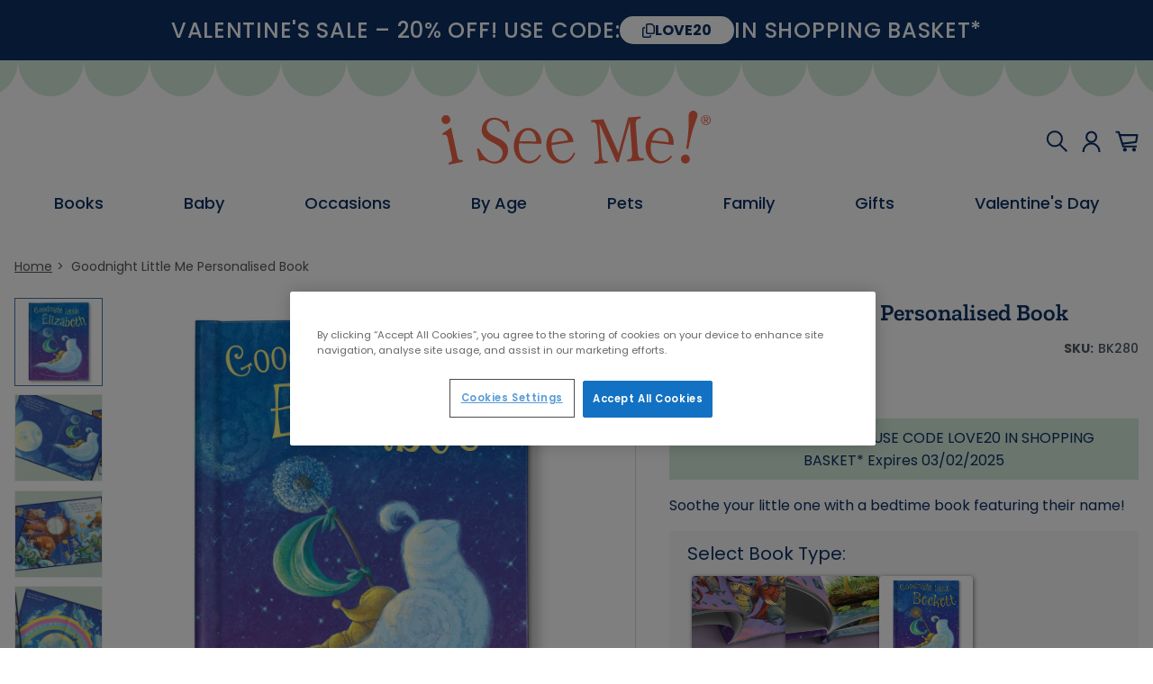

--- FILE ---
content_type: text/html; charset=UTF-8
request_url: https://www.iseeme.com/en-gb/ages-1-3/goodnight-little-me-personalised-book.html
body_size: 32826
content:
<!doctype html>
<html lang="en-GB">
    <head prefix="og: http://ogp.me/ns# fb: http://ogp.me/ns/fb# product: http://ogp.me/ns/product#">
                <meta charset="utf-8"/>
<meta name="title" content="Goodnight Little Me Personalised Book | I See Me!"/>
<meta name="description" content="Tuck your child in with a personalised bedtime book starring their name! Illustrated by the award-winning illustrator of the Harry Potter® series. "/>
<meta name="keywords" content="Goodnight Little Me Personalised Book"/>
<meta name="robots" content="INDEX,FOLLOW"/>
<meta name="viewport" content="width=device-width, initial-scale=1, maximum-scale=1"/>
<meta name="format-detection" content="telephone=no"/>
<title>Goodnight Little Me Personalised Book | I See Me!</title>
                <link rel="stylesheet" type="text/css" media="print" href="https://www.iseeme.com/static/version41fd75adf5600d90e0fc290c8b4b613d9fcdfd3c/frontend/ismuk/default/en_GB/css/print.css" />
<link rel="stylesheet" type="text/css" media="all" href="https://www.iseeme.com/static/version41fd75adf5600d90e0fc290c8b4b613d9fcdfd3c/frontend/ismuk/default/en_GB/jquery/uppy/dist/uppy-custom.css" />
<link rel="stylesheet" type="text/css" media="all" href="https://www.iseeme.com/static/version41fd75adf5600d90e0fc290c8b4b613d9fcdfd3c/frontend/ismuk/default/en_GB/Astound_Affirm/affirm-promo.css" />
<link rel="stylesheet" type="text/css" media="all" href="https://www.iseeme.com/static/version41fd75adf5600d90e0fc290c8b4b613d9fcdfd3c/frontend/ismuk/default/en_GB/Trustpilot_Reviews/css/trustpilot.min.css" />
<link rel="stylesheet" type="text/css" media="all" href="https://www.iseeme.com/static/version41fd75adf5600d90e0fc290c8b4b613d9fcdfd3c/frontend/ismuk/default/en_GB/css/catalog-product-view.css" />



<link rel="canonical" href="https://www.iseeme.com/en-gb/goodnight-little-me-personalised-book.html" />
<link rel="icon" type="image/x-icon" href="https://www.iseeme.com/media/favicon/default/ISM_Favicon_32x32.png" />
<link rel="shortcut icon" type="image/x-icon" href="https://www.iseeme.com/media/favicon/default/ISM_Favicon_32x32.png" />
<meta name="google-site-verification" content="G7WNSUNxmnKit2iIpE3BDSoJlTC8LADAj2NU-U-csA8" />
<meta name="google-site-verification" content="h4B2S7LrymNlQ4YDKdab9-AvFXm2pPc9UWRSDMCIgxM" />
<meta name="google-site-verification" content="XZ8DhJPDf1p6dfHaLvlJt_JNuhH6fAzzVicUcnKY9Jc" />
<meta name="msvalidate.01" content="9CEC3795F3B683FB92B471C022DC29EA" />

<!-- OneTrust Cookies Consent Notice start for www.iseeme.com/en-gb/ -->


<!-- OneTrust Cookies Consent Notice end for www.iseeme.com/en-gb/ -->


<!-- Global site tag (gtag.js) - Google Ads: 1071932496 -->

            



    <link
        rel="alternate"
        hreflang="en-us"
        href="https://www.iseeme.com/en-us/goodnight-little-me-personalized-book.html"
    />
    <link
        rel="alternate"
        hreflang="en-gb"
        href="https://www.iseeme.com/en-gb/goodnight-little-me-personalised-book.html"
    />
    <link
        rel="alternate"
        hreflang="en-ie"
        href="https://www.iseeme.com/en-ie/goodnight-little-me-personalised-book.html"
    />
    <link
        rel="alternate"
        hreflang="en-au"
        href="https://www.iseeme.com/en-au/goodnight-little-me-personalised-book.html"
    />
    <link
        rel="alternate"
        hreflang="fr-fr"
        href="https://www.iseeme.com/fr-fr/livre-personnalise-bonne-nuit-petit-moi.html"
    />
    <link
        rel="alternate"
        hreflang="de-de"
        href="https://www.iseeme.com/de-de/goodnight-little-me-personalized-book.html"
    />
    <link
        rel="alternate"
        hreflang="en-ca"
        href="https://www.iseeme.com/en-ca/goodnight-little-me-personalized-book.html"
    />
    <link
        rel="alternate"
        hreflang="fr-ca"
        href="https://www.iseeme.com/fr-ca/livre-personnalise-bonne-nuit-petit-moi.html"
    />
    <link
        rel="alternate"
        hreflang="en"
        href="https://www.iseeme.com/en-us/goodnight-little-me-personalized-book.html"
    />
    <link
        rel="alternate"
        hreflang="x-default"
        href="https://www.iseeme.com/en-us/goodnight-little-me-personalized-book.html"
    />
<script id="frontend-report">
    (function (w) {
        try {
            window.grecaptcha_request_complete = true;
            window.grecaptchaStart = function () {
                window.grecaptcha_request_complete = false;
                setTimeout(function () {
                    if (window.grecaptcha_request_complete === false) {
                        sendLog(['Google Recaptcha Not completed within 5 seconds']);
                    }
                }, 5000)
            }
            window.grecaptchaComplete = function () {
                window.grecaptcha_request_complete = true;
            }
            window.addEventListener('error', (event) => {
                if(event instanceof ErrorEvent) {
                    sendLog([event.message], event.filename, event.lineno)
                } else {
                    if (event.target) {
                        let link = '';
                        let name = '';
                        switch (event.target.tagName) {
                            case 'IMG':
                                link = event.target.currentSrc;
                                if (/^(https:\/\/bat\.bing\.com\/action|https:\/\/www\.facebook\.com\/tr)/.test(link)) {
                                    link = '';
                                }
                                name = 'image';
                                break;
                            case 'SCRIPT':
                                link = event.target.src;
                                name = 'javascript';
                                break;
                            case 'LINK':
                                link = event.target.href;
                                name = 'link';
                                break;
                            default:
                        }
                        if (link) {
                            sendLog(['Load ' + name + ' ' + link + ' error'])
                        }
                    }
                }
            }, true);

            window.addEventListener('securitypolicyviolation', (event) => {
                sendLog(['Content Security Policy Block URL: ' + event.blockedURI], event.sourceFile, event.lineNumber);
            })

            const _error = console.error;
            console.error = function () {
                _error.apply(console, [].slice.call(arguments));
                try {
                    const errorArr = [];
                    for (const argument of arguments) {
                        errorArr.push(argument)
                    }
                    sendLog(errorArr);
                } catch (e) {
                    console.warn('Override console.error error');
                }
            }

            const send = navigator.sendBeacon.bind(navigator) || function(url, data) {
                const xhr = new XMLHttpRequest();
                xhr.open('POST', url, false);
                xhr.setRequestHeader('Content-Type', 'application/json');
                xhr.send(data);
            };

            function sendLog(errorArr, filename = null, lineno = null) {
                let data = {
                    data: {
                        level: 'error',
                        message: errorArr,
                        filename: filename,
                        lineno: lineno,
                        url: document.URL,
                    }
                }

                send('https://www.iseeme.com/en-gb/rest/V1/frontend-report/log', new Blob([JSON.stringify(data)], {type: 'application/json'}));
            }
        } catch (e) {
            console.warn(e)
        }
    })(window)
</script>
<div class="popup message" id="popupMessage">
    <p id="popupText">Added to Basket!</p>
</div>



<meta property="og:type" content="product" />
<meta property="og:title"
      content="Goodnight&#x20;Little&#x20;Me&#x20;Personalised&#x20;Book" />
<meta property="og:image"
      content="https://www.iseeme.com/media/catalog/product/cache/450a0f665f2b70e5cc303a592ecbada8/b/k/bk280_gnlm_hc_cover_lr_b5f5.jpg" />
<meta property="og:description"
      content="Soothe&#x20;your&#x20;little&#x20;one&#x20;with&#x20;a&#x20;bedtime&#x20;book&#x20;featuring&#x20;their&#x20;name&#x21;" />
<meta property="og:url" content="https://www.iseeme.com/en-gb/goodnight-little-me-personalised-book.html" />
    <meta property="product:price:amount" content="21.99"/>
    <meta property="product:price:currency"
      content="GBP"/>

    <meta name="urlPrefix" content="en-gb" />

<!-- Google Tag Manager -->

<!-- End Google Tag Manager -->


    </head>
    <body data-container="body"
          data-mage-init='{"loaderAjax": {}, "loader": { "icon": "https://www.iseeme.com/static/version41fd75adf5600d90e0fc290c8b4b613d9fcdfd3c/frontend/ismuk/default/en_GB/images/loader-2.gif"}}'
        class="en-gb ismuk-default no-items catalog-product-productpage catalog-product-view product-goodnight-little-me-personalised-book categorypath-ages-1-3 category-ages-1-3 page-layout-1column" id="html-body" itemtype="http://schema.org/Product" itemscope="itemscope">
        
<!-- Google Tag Manager (noscript) -->
<noscript>
    <iframe src="https://www.googletagmanager.com/ns.html?id=GTM-55K2PJF" height="0" width="0" style="display:none;visibility:hidden"></iframe>
</noscript>
<!-- End Google Tag Manager (noscript) -->



<div class="cookie-status-message" id="cookie-status">
    The store will not work correctly when cookies are disabled.</div>




    <noscript>
        <div class="message global noscript">
            <div class="content">
                <p>
                    <strong>JavaScript seems to be disabled in your browser.</strong>
                    <span>
                        For the best experience on our site, be sure to turn on Javascript in your browser.                    </span>
                </p>
            </div>
        </div>
    </noscript>

<div class="page-wrapper"><header class="page-header">
<div class="header-message">
    <p data-builder-selector="content" class="">
        <span>VALENTINE&#039;S SALE – 20% OFF! USE CODE: </span>
<button class="copy">LOVE20</button>
<span>IN SHOPPING BASKET*</span>    </p>
</div>
<div class="header content"><span data-action="toggle-nav" class="action nav-toggle"><span>Toggle Nav</span></span>
<a
    class="logo"
    href="https://www.iseeme.com/en-gb/"
    title="I&#x20;See&#x20;Me&#x21;"
    aria-label="store logo">
    <img src="https://www.iseeme.com/static/version41fd75adf5600d90e0fc290c8b4b613d9fcdfd3c/frontend/ismuk/default/en_GB/images/logo.svg"
         title="I&#x20;See&#x20;Me&#x21;"
         alt="I&#x20;See&#x20;Me&#x21;"
            width="300"            height="60"    />
</a>
<ul class="header links"><div class="block block-search">
    <div class="block block-title"><strong>Search</strong></div>
    <div class="block block-content">
        <form class="form minisearch" id="search_mini_form"
              action="https://www.iseeme.com/en-gb/catalogsearch/result/" method="get">
                        <div class="field search">
                <label class="label" for="search" data-role="minisearch-label">
                    <span>Search</span>
                </label>
                <div class="control">
                    <input id="search"
                           data-mage-init='{
                            "quickSearch": {
                                "formSelector": "#search_mini_form",
                                "url": "https://www.iseeme.com/en-gb/search/ajax/suggest/",
                                "destinationSelector": "#search_autocomplete",
                                "minSearchLength": "1"
                            }
                        }'
                           type="text"
                           name="q"
                           value=""
                           placeholder="Search&#x20;entire&#x20;store&#x20;here..."
                           class="input-text"
                           maxlength="200"
                           role="combobox"
                           aria-haspopup="false"
                           aria-autocomplete="both"
                           autocomplete="off"
                           aria-expanded="false"/>
                    <div id="search_autocomplete" class="search-autocomplete"></div>
                                    </div>
            </div>
            <div class="actions">
                <button type="submit"
                        title="Search"
                        class="action search"
                        aria-label="Search"
                >
                    <span>Search</span>
                </button>
            </div>
        </form>
    </div>
</div>
<li><a href="https://www.iseeme.com/en-gb/customer/account/" id="idvIDk0evp" class="account-link" ></a></li>
<span data-bind="scope: 'cart'">
    <span class="header__cart-count-icon"></span>
    <a class="header__header-actions-cart" data-bind="css: { 'cart--has-items' : !!cart().summary_count }" href="https://www.iseeme.com/en-gb/checkout/cart/"></a>
</span>


</ul></div><div class="content-container">
    <div class="header__nav">
        <div class="header__nav-header">
            <p class="header__nav-title">main menu</p>
            <span class="header__nav-close">
                <img src="https://www.iseeme.com/static/version41fd75adf5600d90e0fc290c8b4b613d9fcdfd3c/frontend/ismuk/default/en_GB/Magento_Theme/images/nav/close.svg" alt="Close">
            </span>
        </div>
        <div class="header__nav-search">
            <form class="form" action="https://www.iseeme.com/en-gb/catalogsearch/result/" method="get">
                <input id="search"
                        type="text"
                        name="q"
                        value=""
                        placeholder="Search"
                        class="input-text"
                        maxlength="200"
                        role="combobox"
                        aria-haspopup="false"
                        aria-autocomplete="both"
                        autocomplete="off"
                        aria-expanded="false"/>
                <button type="submit" title="Search" class="action search"></button>
            </form>
        </div>
                <div class="header__nav-content">
            <div class="header__nav-items">
                                    <div class="header__nav-item has-items">
            <a href="https://www.iseeme.com/en-gb/all-unique-personalised-childrens-gifts.html" class="header__desktop-nav-item-label" data-builder-selector="root-link">
            <span data-builder-selector="root-label">Books</span>
        </a>
        <div class="header__nav-dropdown-area">
        <div class="header__nav-dropdown" data-builder-edit="true">
            <div class="nav-dropdown__column nav-dropdown__column-links" data-builder-selector="sub-items">
                <a href="https://www.iseeme.com/en-gb/personalised-storybooks.html" data-builder-selector="sub-link"><span data-builder-selector="sub-label">Storybooks</span></a><a href="https://www.iseeme.com/en-gb/personalised-board-books.html" data-builder-selector="sub-link"><span data-builder-selector="sub-label">Board Books</span></a><a href="https://www.iseeme.com/en-gb/photo-personalised-books.html" data-builder-selector="sub-link"><span data-builder-selector="sub-label">Photo Books</span></a>            </div>
            <div class="nav-dropdown__personalize-box">
                <div class="personalize-template" data-builder-selector="personalize-box">
                    <div class="template_1">
    <div data-builder-selector="title" class="title">Shop Our Best Sellers</div>
    <div class="box">
        <div class="item">
            <a data-builder-selector="link-1" href="https://www.iseeme.com/en-gb/my-very-own-name-personalised-book-giraffe.html">
                <img data-builder-selector="image-1" loading="lazy" class="image" src="https://www.iseeme.com/media/ISeeMe/page-builder/images/2/c/2c51e676b33c58c0ec8636034dc77af6_3.png" />
            </a>
            <span data-builder-selector="name-1" class="name">My Very Own Name  Personalised Book</span>
            <a data-builder-selector="link-1" class="button" href="https://www.iseeme.com/en-gb/my-very-own-name-personalised-book-giraffe.html">
                <span data-builder-selector="button-1">Personalise Now</span>
            </a>
        </div>
        <div class="item">
            <a data-builder-selector="link-2" href="https://www.iseeme.com/en-gb/goodnight-little-me-personalised-book.html">
                <img data-builder-selector="image-2" loading="lazy" class="image" src="https://www.iseeme.com/media/ISeeMe/page-builder/images/d/2/d25bc094db079812bb756ff08778bb57_3.png" />
            </a>
            <span data-builder-selector="name-2" class="name">Goodnight Little Me Personalised Book</span>
            <a data-builder-selector="link-2" class="button" href="https://www.iseeme.com/en-gb/goodnight-little-me-personalised-book.html">
                <span data-builder-selector="button-2">Personalise Now</span>
            </a>
        </div>
    </div>
</div>
                </div>
            </div>
        </div>
    </div>
</div>
                                    <div class="header__nav-item has-items">
            <a href="https://www.iseeme.com/en-gb/personalised-baby-gift-ideas.html" class="header__desktop-nav-item-label" data-builder-selector="root-link">
            <span data-builder-selector="root-label">Baby</span>
        </a>
        <div class="header__nav-dropdown-area">
        <div class="header__nav-dropdown" data-builder-edit="true">
            <div class="nav-dropdown__column nav-dropdown__column-links" data-builder-selector="sub-items">
                <a href="https://www.iseeme.com/en-gb/personalised-baby-gift-ideas.html" data-builder-selector="sub-link"><span data-builder-selector="sub-label">New Baby</span></a><a href="https://www.iseeme.com/en-gb/name-book.html" data-builder-selector="sub-link"><span data-builder-selector="sub-label">Name Book</span></a><a href="https://www.iseeme.com/en-gb/religious.html" data-builder-selector="sub-link"><span data-builder-selector="sub-label">Religious</span></a><a href="https://www.iseeme.com/en-gb/bedtime-stories.html" data-builder-selector="sub-link"><span data-builder-selector="sub-label">Bedtime Stories</span></a><a href="https://www.iseeme.com/en-gb/personalised-gifts-for-christmas.html" data-builder-selector="sub-link"><span data-builder-selector="sub-label">Christmas</span></a><a href="https://www.iseeme.com/en-gb/personalised-gifts-for-twins.html" data-builder-selector="sub-link"><span data-builder-selector="sub-label">Twins</span></a><a href="https://www.iseeme.com/en-gb/personalised-gifts-for-siblings.html" data-builder-selector="sub-link"><span data-builder-selector="sub-label">Siblings</span></a>            </div>
            <div class="nav-dropdown__personalize-box">
                <div class="personalize-template" data-builder-selector="personalize-box">
                    <div class="template_2">
    <div data-builder-selector="title" class="title">I See My Family! Photo Book</div>
    <div data-builder-selector="description" class="description">Introduce your little one to family names and photos!</div>
    <a data-builder-selector="link" href="https://www.iseeme.com/en-gb/babys-family-photo-personalised-board-book.html">
        <img data-builder-selector="image" loading="lazy" src="https://www.iseeme.com/media/ISeeMe/page-builder/images/b/k/bk610_theodor_lifestyle_742461730.jpg" />
    </a>
    <a data-builder-selector="link" class="button" href="https://www.iseeme.com/en-gb/babys-family-photo-personalised-board-book.html">
        <span data-builder-selector="button">Personalise Now</span>
    </a>
</div>
                </div>
            </div>
        </div>
    </div>
</div>
                                    <div class="header__nav-item has-items">
            <span class="header__desktop-nav-item-label" data-builder-selector="root-label">Occasions</span>
        <div class="header__nav-dropdown-area">
        <div class="header__nav-dropdown" data-builder-edit="true">
            <div class="nav-dropdown__column nav-dropdown__column-links" data-builder-selector="sub-items">
                <a href="https://www.iseeme.com/en-gb/personalised-baby-gift-ideas.html" data-builder-selector="sub-link"><span data-builder-selector="sub-label">New Baby</span></a><a href="https://www.iseeme.com/en-gb/personalised-birthday-books.html" data-builder-selector="sub-link"><span data-builder-selector="sub-label">Birthday</span></a><a href="https://www.iseeme.com/en-gb/big-brother-big-sister-gifts.html" data-builder-selector="sub-link"><span data-builder-selector="sub-label">New Sibling</span></a><a href="https://www.iseeme.com/en-gb/religious.html" data-builder-selector="sub-link"><span data-builder-selector="sub-label">Religious</span></a><a href="https://www.iseeme.com/en-gb/valentines-day-personalised-gifts.html" data-builder-selector="sub-link"><span data-builder-selector="sub-label">Valentine's Day</span></a><a href="https://www.iseeme.com/en-gb/easter-personalised-childrens-gifts.html" data-builder-selector="sub-link"><span data-builder-selector="sub-label">Easter</span></a><a href="https://www.iseeme.com/en-gb/personalised-gifts-for-christmas.html" data-builder-selector="sub-link"><span data-builder-selector="sub-label">Christmas</span></a><a href="https://www.iseeme.com/en-gb/personalised-graduation-gifts.html" data-builder-selector="sub-link"><span data-builder-selector="sub-label">Graduation</span></a><a href="https://www.iseeme.com/en-gb/mothers-day-personalised-gifts.html" data-builder-selector="sub-link"><span data-builder-selector="sub-label">Mother's Day</span></a><a href="https://www.iseeme.com/en-gb/fathers-day.html" data-builder-selector="sub-link"><span data-builder-selector="sub-label">Father's Day</span></a><a href="https://www.iseeme.com/en-gb/personalised-back-to-school-gifts.html" data-builder-selector="sub-link"><span data-builder-selector="sub-label">Back To School</span></a><a href="https://www.iseeme.com/en-gb/personalised-gifts-for-halloween.html" data-builder-selector="sub-link"><span data-builder-selector="sub-label">Halloween</span></a><a href="https://www.iseeme.com/en-gb/adoption-baby-gifts.html" data-builder-selector="sub-link"><span data-builder-selector="sub-label">Adoption</span></a><a href="https://www.iseeme.com/en-gb/personalised-gifts-for-hanukkah.html" data-builder-selector="sub-link"><span data-builder-selector="sub-label">Hanukkah</span></a>            </div>
            <div class="nav-dropdown__personalize-box">
                <div class="personalize-template" data-builder-selector="personalize-box">
                    <div class="template_2">
    <div data-builder-selector="title" class="title">Goodnight Little Me</div>
    <div data-builder-selector="description" class="description">Unwind at bedtime with a lullaby starring their name!</div>
    <a data-builder-selector="link" href="https://www.iseeme.com/en-gb/goodnight-little-me-personalised-book.html">
        <img data-builder-selector="image" loading="lazy" src="https://www.iseeme.com/media/ISeeMe/page-builder/images/b/k/bk2806_1.png" />
    </a>
    <a data-builder-selector="link" class="button" href="https://www.iseeme.com/en-gb/goodnight-little-me-personalised-book.html">
        <span data-builder-selector="button">Personalise Now</span>
    </a>
</div>
                </div>
            </div>
        </div>
    </div>
</div>
                                    <div class="header__nav-item has-items">
            <span class="header__desktop-nav-item-label" data-builder-selector="root-label">By Age</span>
        <div class="header__nav-dropdown-area">
        <div class="header__nav-dropdown" data-builder-edit="true">
            <div class="nav-dropdown__column nav-dropdown__column-links" data-builder-selector="sub-items">
                <a href="https://www.iseeme.com/en-gb/personalised-baby-gift-ideas.html" data-builder-selector="sub-link"><span data-builder-selector="sub-label">New Baby</span></a><a href="https://www.iseeme.com/en-gb/ages-1-3.html" data-builder-selector="sub-link"><span data-builder-selector="sub-label">Ages 1-3</span></a><a href="https://www.iseeme.com/en-gb/age-4-8-years.html" data-builder-selector="sub-link"><span data-builder-selector="sub-label">Ages 4-8</span></a><a href="https://www.iseeme.com/en-gb/personalised-gifts-for-family.html" data-builder-selector="sub-link"><span data-builder-selector="sub-label">Family</span></a><a href="https://www.iseeme.com/en-gb/personalised-grandparent-gifts.html" data-builder-selector="sub-link"><span data-builder-selector="sub-label">Grandparents</span></a>            </div>
            <div class="nav-dropdown__personalize-box">
                <div class="personalize-template" data-builder-selector="personalize-box">
                    <div class="template_1">
    <div data-builder-selector="title" class="title">Shop Our Best Sellers</div>
    <div class="box">
        <div class="item">
            <a data-builder-selector="link-1" href="https://www.iseeme.com/en-gb/my-very-own-name-personalised-book-giraffe.html">
                <img data-builder-selector="image-1" loading="lazy" class="image" src="https://www.iseeme.com/media/ISeeMe/page-builder/images/2/c/2c51e676b33c58c0ec8636034dc77af6_4.png" />
            </a>
            <span data-builder-selector="name-1" class="name">My Very Own Name Personalised Book</span>
            <a data-builder-selector="link-1" class="button" href="https://www.iseeme.com/en-gb/my-very-own-name-personalised-book-giraffe.html">
                <span data-builder-selector="button-1">Personalise Now</span>
            </a>
        </div>
        <div class="item">
            <a data-builder-selector="link-2" href="https://www.iseeme.com/en-gb/goodnight-little-me-personalised-book.html">
                <img data-builder-selector="image-2" loading="lazy" class="image" src="https://www.iseeme.com/media/ISeeMe/page-builder/images/d/2/d25bc094db079812bb756ff08778bb57_4.png" />
            </a>
            <span data-builder-selector="name-2" class="name">Goodnight Little Me Personalised Book</span>
            <a data-builder-selector="link-2" class="button" href="https://www.iseeme.com/en-gb/goodnight-little-me-personalised-book.html">
                <span data-builder-selector="button-2">Personalise Now</span>
            </a>
        </div>
    </div>
</div>
                </div>
            </div>
        </div>
    </div>
</div>
                                    <div class="header__nav-item has-items">
            <a href="https://www.iseeme.com/en-gb/personalised-gifts-for-pets.html" class="header__desktop-nav-item-label" data-builder-selector="root-link">
            <span data-builder-selector="root-label">Pets</span>
        </a>
        <div class="header__nav-dropdown-area">
        <div class="header__nav-dropdown" data-builder-edit="true">
            <div class="nav-dropdown__column nav-dropdown__column-links" data-builder-selector="sub-items">
                <a href="https://www.iseeme.com/en-gb/if-my-dog-could-talk-personalised-book-1486.html" data-builder-selector="sub-link"><span data-builder-selector="sub-label">Dogs</span></a><a href="https://www.iseeme.com/en-gb/if-my-cat-could-talk-personalised-storybook-37.html" data-builder-selector="sub-link"><span data-builder-selector="sub-label">Cats</span></a>            </div>
            <div class="nav-dropdown__personalize-box">
                <div class="personalize-template" data-builder-selector="personalize-box">
                    <div class="template_2">
    <div data-builder-selector="title" class="title">Include Your Furry Friends!</div>
    <div data-builder-selector="description" class="description">Celebrate the love and joy that a dog brings.</div>
    <a data-builder-selector="link" href="https://www.iseeme.com/en-gb/if-my-dog-could-talk-personalised-book.html">
        <img data-builder-selector="image" loading="lazy" src="https://www.iseeme.com/media/ISeeMe/page-builder/images/6/6/6638dc725874354e0792ef113ab339ea_4.png" />
    </a>
    <a data-builder-selector="link" class="button" href="https://www.iseeme.com/en-gb/if-my-dog-could-talk-personalised-book.html">
        <span data-builder-selector="button">Personalise Now</span>
    </a>
</div>
                </div>
            </div>
        </div>
    </div>
</div>
                                    <div class="header__nav-item has-items">
            <a href="https://www.iseeme.com/en-gb/personalised-gifts-for-family.html" class="header__desktop-nav-item-label" data-builder-selector="root-link">
            <span data-builder-selector="root-label">Family</span>
        </a>
        <div class="header__nav-dropdown-area">
        <div class="header__nav-dropdown" data-builder-edit="true">
            <div class="nav-dropdown__column nav-dropdown__column-links" data-builder-selector="sub-items">
                <a href="https://www.iseeme.com/en-gb/personalised-gifts-for-family.html" data-builder-selector="sub-link"><span data-builder-selector="sub-label">Whole Family Gifts</span></a><a href="https://www.iseeme.com/en-gb/mothers-day-personalised-gifts.html" data-builder-selector="sub-link"><span data-builder-selector="sub-label">Mum Gifts</span></a><a href="https://www.iseeme.com/en-gb/fathers-day.html" data-builder-selector="sub-link"><span data-builder-selector="sub-label">Dad Gifts</span></a><a href="https://www.iseeme.com/en-gb/aunts-uncles.html" data-builder-selector="sub-link"><span data-builder-selector="sub-label">Aunt & Uncle Gifts</span></a><a href="https://www.iseeme.com/en-gb/personalised-grandparent-gifts.html" data-builder-selector="sub-link"><span data-builder-selector="sub-label">Grandparent Gifts</span></a>            </div>
            <div class="nav-dropdown__personalize-box">
                <div class="personalize-template" data-builder-selector="personalize-box">
                    <div class="template_4">
    <div data-builder-selector="title" class="title">Gifts for the Whole Family </div>
    <a data-builder-selector="link" href="https://www.iseeme.com/en-gb/">
        <img loading="lazy" data-builder-selector="image" src="https://www.iseeme.com/media/ISeeMe/page-builder/images/a/u/auntie-and-me_1.png" />
    </a>
    <a data-builder-selector="link" href="https://www.iseeme.com/en-gb/" class="link">
        <span data-builder-selector="button"></span>
    </a>
</div>
                </div>
            </div>
        </div>
    </div>
</div>
                                    <div class="header__nav-item has-items">
            <span class="header__desktop-nav-item-label" data-builder-selector="root-label">Gifts</span>
        <div class="header__nav-dropdown-area">
        <div class="header__nav-dropdown" data-builder-edit="true">
            <div class="nav-dropdown__column nav-dropdown__column-links" data-builder-selector="sub-items">
                <a href="https://www.iseeme.com/en-gb/personalised-ornaments.html" data-builder-selector="sub-link"><span data-builder-selector="sub-label">Ornaments</span></a>            </div>
            <div class="nav-dropdown__personalize-box">
                <div class="personalize-template" data-builder-selector="personalize-box">
                    <div class="template_4">
    <div data-builder-selector="title" class="title">See Their Smiles of Joy!</div>
    <a data-builder-selector="link" href="https://www.iseeme.com/en-gb/">
        <img loading="lazy" data-builder-selector="image" src="https://www.iseeme.com/media/ISeeMe/page-builder/images/Ornament-UK.png" />
    </a>
    <a data-builder-selector="link" href="https://www.iseeme.com/en-gb/" class="link">
        <span data-builder-selector="button"></span>
    </a>
</div>
                </div>
            </div>
        </div>
    </div>
</div>
                                    <div class="header__nav-item">
    <a href="https://www.iseeme.com/en-gb/valentines-day-personalised-gifts.html" class="header__desktop-nav-item-label">
        <span>Valentine's Day</span>
    </a>
</div>
                            </div>
            <div class="header__nav-account">
                <a href="https://www.iseeme.com/en-gb/customer/account/">My Account</a>
            </div>
            <div class="header__nav-footer">
                                    <a href="https://www.iseeme.com/en-gb/our-story.html">About Us</a>
                                    <a href="https://www.iseeme.com/en-gb/contactus.html">Contact</a>
                                    <a href="https://www.iseeme.com/en-gb/faq.html">FAQs</a>
                                <div class="header__nav-social">
                    <a href="https://www.instagram.com/iseemebooks/">
                        <span class="nav-mobile-footer__social-icon">
                            <svg width="28" height="28" viewBox="0 0 1024 1024" version="1.1" xmlns="http://www.w3.org/2000/svg">
                                <path d="M610 512c0 54.126-43.876 98-98 98s-98-43.876-98-98 43.876-98 98-98 98 43.876 98 98z m0 0" p-id="26693" fill="#0d3164"></path><path d="M741.188 338.61a91.092 91.092 0 0 0-21.992-33.806 91.028 91.028 0 0 0-33.806-21.992c-10.36-4.022-25.92-8.812-54.586-10.116-31.008-1.414-40.304-1.72-118.804-1.72-78.508 0-87.804 0.298-118.804 1.712-28.664 1.312-44.236 6.1-54.586 10.124a90.966 90.966 0 0 0-33.806 21.992 91.144 91.144 0 0 0-22 33.806c-4.022 10.36-8.812 25.93-10.116 54.594-1.414 31-1.72 40.296-1.72 118.804 0 78.5 0.306 87.796 1.72 118.804 1.304 28.664 6.094 44.228 10.116 54.586a91.126 91.126 0 0 0 21.992 33.806 91.028 91.028 0 0 0 33.806 21.992c10.36 4.03 25.93 8.82 54.594 10.124 31 1.414 40.288 1.712 118.796 1.712 78.516 0 87.812-0.298 118.804-1.712 28.664-1.304 44.236-6.094 54.594-10.124a97.36 97.36 0 0 0 55.798-55.798c4.022-10.36 8.812-25.92 10.124-54.586 1.414-31.008 1.712-40.304 1.712-118.804 0-78.508-0.298-87.804-1.712-118.804-1.304-28.664-6.094-44.236-10.124-54.594zM512 662.97c-83.382 0-150.976-67.588-150.976-150.97s67.594-150.968 150.976-150.968c83.376 0 150.968 67.586 150.968 150.968S595.376 662.968 512 662.968z m156.938-272.626c-19.484 0-35.28-15.798-35.28-35.28s15.796-35.282 35.28-35.282 35.28 15.796 35.28 35.28c-0.008 19.484-15.796 35.28-35.28 35.28z m0 0" p-id="26694" fill="#0d3164"></path><path d="M512 0C229.274 0 0 229.274 0 512s229.274 512 512 512 512-229.274 512-512S794.726 0 512 0z m292.226 633.21c-1.42 31.298-6.398 52.666-13.664 71.368a150.328 150.328 0 0 1-85.984 85.984c-18.696 7.266-40.07 12.234-71.36 13.664-31.35 1.43-41.366 1.774-121.21 1.774-79.852 0-89.86-0.344-121.22-1.774-31.288-1.43-52.662-6.398-71.36-13.664a144.036 144.036 0 0 1-52.076-33.914 144.088 144.088 0 0 1-33.906-52.07c-7.266-18.696-12.242-40.07-13.664-71.36-1.446-31.36-1.782-41.374-1.782-121.218s0.336-89.86 1.774-121.21c1.42-31.298 6.39-52.664 13.656-71.368a144.026 144.026 0 0 1 33.92-52.07 144.006 144.006 0 0 1 52.072-33.914c18.704-7.266 40.07-12.234 71.368-13.664C422.14 218.344 432.156 218 512 218s89.86 0.344 121.21 1.78c31.298 1.424 52.664 6.392 71.368 13.65a144.122 144.122 0 0 1 52.08 33.92 144.054 144.054 0 0 1 33.904 52.072c7.274 18.704 12.242 40.07 13.672 71.368 1.43 31.35 1.766 41.366 1.766 121.21s-0.336 89.86-1.774 121.21z m0 0" p-id="26695" fill="#0d3164"></path>
                            </svg>
                        </span>
                    </a>
                    <a href="https://www.facebook.com/ISeeMeBooks">
                        <span class="nav-mobile-footer__social-icon">
                            <svg width="28" height="28" viewBox="0 0 28 28" fill="none" xmlns="http://www.w3.org/2000/svg">
                                <path d="M27.3332 14C27.3332 6.64002 21.3598 0.666687 13.9998 0.666687C6.63984 0.666687 0.666504 6.64002 0.666504 14C0.666504 20.4534 5.25317 25.8267 11.3332 27.0667V18H8.6665V14H11.3332V10.6667C11.3332 8.09335 13.4265 6.00002 15.9998 6.00002H19.3332V10H16.6665C15.9332 10 15.3332 10.6 15.3332 11.3334V14H19.3332V18H15.3332V27.2667C22.0665 26.6 27.3332 20.92 27.3332 14Z" fill="#0D3164"/>
                            </svg>
                        </span>
                    </a>
                </div>
            </div>
        </div>
    </div>
</div>
</header><div class="page messages"><div data-placeholder="messages"></div>
<div data-bind="scope: 'messages'">
    <!-- ko if: cookieMessagesObservable() && cookieMessagesObservable().length > 0 -->
    <div aria-atomic="true" role="alert" class="messages" data-bind="foreach: {
        data: cookieMessagesObservable(), as: 'message'
    }">
        <div data-bind="attr: {
            class: 'message-' + message.type + ' ' + message.type + ' message',
            'data-ui-id': 'message-' + message.type
        }">
            <div data-bind="html: $parent.prepareMessageForHtml(message.text)"></div>
        </div>
    </div>
    <!-- /ko -->

    <div aria-atomic="true" role="alert" class="messages" data-bind="foreach: {
        data: messages().messages, as: 'message'
    }, afterRender: purgeMessages">
        <div data-bind="attr: {
            class: 'message-' + message.type + ' ' + message.type + ' message',
            'data-ui-id': 'message-' + message.type
        }">
            <div data-bind="html: $parent.prepareMessageForHtml(message.text)"></div>
        </div>
    </div>
</div>


</div><div class="breadcrumbs">
    <ul class="items">
        <li class="item home">
            <a href="https://www.iseeme.com/en-gb/" title="Go to Home Page"><span class="mobile">Back to Home</span><span class="desktop">Home</span></a>
        </li>
        <li class="item product">
            <strong>Goodnight Little Me Personalised Book</strong>
        </li>
    </ul>
</div>
<main id="maincontent" class="page-main"><a id="contentarea" tabindex="-1"></a>
<div class="columns"><div class="column main"><div class="main-section-wrapper content-container"><div class="main-top-section"><div class="product media"><a id="gallery-prev-area" tabindex="-1"></a>

<div class="gallery-swiper">
    <img class="lcp-img" src="[data-uri]" alt="" width="580" height="580" />
    <div class="main-image">
        <meta itemprop="image" content="">
        <div class="swiper thumb"></div>
        <div class="swiper view">
            <img src="https://www.iseeme.com/media/catalog/product/b/k/bk280_gnlm_cover_f6c8.jpg" alt="" width="580" height="580" />
        </div>
    </div>
    <div id="swiper-thumb" class="swiper thumb">
        <div class="swiper-wrapper">
        </div>
    </div>
    <div id="swiper-view" class="swiper view">
        <div class="swiper-wrapper">
        </div>
    </div>
</div>



<a id="gallery-next-area" tabindex="-1"></a>
</div><div class="product-info-main"><div class="page-title-wrapper&#x20;product">
    <h1 class="page-title"
                >
        <span class="base" data-ui-id="page-title-wrapper" itemprop="name">Goodnight Little Me Personalised Book</span>    </h1>
    </div>
<div class="product-info-stock-sku">
<div class="product attribute sku">
            <strong class="type">SKU</strong>
        <div class="value" itemprop="sku">BK280</div>
</div>
</div>
<div class="product-info-review"  itemprop="aggregateRating" itemscope itemtype="https://schema.org/AggregateRating">
    <meta itemprop="bestRating" content="5" />
    <meta itemprop="ratingValue" content="0" />
    <meta itemprop="reviewCount" content="" />
            <div class="product-reviews-summary short">
                <div class="rating-summary">
            <span class="label"><span>Rating:</span></span>
            <div class="rating-result"
                 id="rating-result_840"
                 title="99%">
                <span style="width: 99%;">
                    <span>99%</span>
                </span>
            </div>
        </div>
                <div class="reviews-actions">
            <a class="action view"
               href="https://www.iseeme.com/en-gb/goodnight-little-me-personalised-book.html#reviews">1224                &nbsp;<span>Reviews                </span>
            </a>
        </div>
    </div>
</div>
<div class="product-info-price"><div class="price-box price-final_price" data-role="priceBox" data-product-id="840" data-price-box="product-id-840">
    
<span class="price-container
    price-final_price tax weee"
     itemprop="offers" itemscope itemtype="http://schema.org/Offer" >
        <span class="price-label">
        <div>
            <b>
                <span class="price" content="£21.99">
                                            <span class="symbol">£</span>
                                        <span class="integer">21</span>
                    <span class="separator">.</span>
                    <span class="decimal">99</span>
                                    </span>
            </b>
                    </div>
    </span>
            <meta itemprop="price" content="21.99"/>
        <meta itemprop="priceCurrency" content="GBP"/>
        <meta itemprop="availability" content="https://schema.org/InStock"/>
    </span>

</div></div>
<div class="product-media-mobile-box">
    <img class="lcp-img" src="[data-uri]" alt="Goodnight&#x20;Little&#x20;Me&#x20;Personalised&#x20;Book" width="1200" height="1200" />
</div>

<div class="product-social-links"><div class="product-addto-links" data-role="add-to-links">
    
</div>
</div>
<div class="product-info-free-message">
    <p data-builder-selector="pdp_content" class="">
        20% OFF EVERYTHING! USE CODE LOVE20 IN SHOPPING BASKET* Expires 03/02/2025    </p>
</div>

<div class="product attribute overview">
        <div class="value" itemprop="description">Soothe your little one with a bedtime book featuring their name!</div>
</div>

    <div class="product-variants-container book-type">
        <div class="variant-title"><span>Select Book Type:</span></div>
        <div class="variant-options">
                            <div class="variant-option">
                    <img src="https://retailer-portal-cdn.iseeme.com/forms-api/cached-images/baabe20c-549d-4dca-8565-b33e607798ef.jpg?Policy=[base64]&amp;Signature=djuAGgT2MSejMUWLrRiB-WX8rIug7C3xmQkJvtgRsXJfGWlgPERVtHZcYfLkvoDMFWSjGbgkE-UZYPn9IRAUNJa0DIsJ00MaDwk3%7EK1Q-LrhDX-RfDSOmcjZJUBWpPMhiriq3YJfKUQU1pkDnnHIq54Tz2AT-Hi6jzmuleHspj67MoOXu-ynd4yf2kZ4IVVSmW5TxAn8ponjGbaztzvbZ5knoLUQPPyMWU8zV7zX4KiK-HCE2PeJnlnK%7EV-SIW4gb4AsgHHtFDd1JhpTRP0u1FVGVGcHsNLZRUTSQfIMvYRKkN6qRZ2OWbWb3nih%7EJwYBr732I166z%7EnfK7aSz2YCw__&amp;Key-Pair-Id=KZZGXO29I2XGC" alt="Product Image" data-book-type="Softcover">
                    <div class="label">Softcover</div>
                </div>
                            <div class="variant-option">
                    <img src="https://retailer-portal-cdn.iseeme.com/forms-api/cached-images/e5d35f95-9817-48a3-bdd6-2c00a43eed86.jpg?Policy=[base64]&amp;Signature=TFqMUhkIPNfgGSOLwzlFKIGx8yBZLgZIGXAku9p-xp3-62Hqry2VCaCv0tsyYu6TJ5eWL3M3muojjWr1sXUIuR1Hs-RYyuB2rkk4KFPGX8eckSYz1raS9Imqo%7Ei-AaHmk8gLUwI0UDFeQOQtDZFswCRpHkbss5%7EylrbUs1wLXFLFtmouCHSWGAnEVEr29e45AN0NxignytnLU4KlKkLVGsgpVzqzYthb%7Eld2EYvzgs%7Efu3Fkk-8aA-mvP9pjafAvaJEqpR2ITWLvWk-AygfPAkNBhwzx0u8DCbPxb1D6p5pi0CRnk6pyn16K9KNuAXjVa38tQfobOAwaPeILATZD5w__&amp;Key-Pair-Id=KZZGXO29I2XGC" alt="Product Image" data-book-type="Hardcover">
                    <div class="label">Hardcover</div>
                </div>
                            <div class="variant-option">
                    <img src="https://retailer-portal-cdn.iseeme.com/forms-api/cached-images/42955eb0-b47f-411f-a210-ab9ae8f87cf5.jpg?Policy=[base64]&amp;Signature=HYzn677ZN1Sqxu7iYKhgEV522IUXGJm8nniRotBsONctnHW3tYGw%7EU-BXTgGxMHot-jVHsDF5FxK70bNSTtFf6gGZRfbiUcBxN1IZ4JMmqitjUjFqC10q3N%7EVC9XOaqYcEQ6%7Eb-M0s%7EiCSCVk2RSfbpHI9qD-r3hAMRs-yPpVsyM8lpOfwdfhpqyq%7E02-LBEl90YwAaNNQ-PPUcwpYAmleYDVhhiCWVF1LvPlzb6sTgIYaYizxTbfcWwoF61DNZXt637SqcEuNht4dLix4OnF01RKcxhU0dvKrO4-Y%7E%7EyZsynLqVTMl2Y7RI5b8o1P7U8ke3GtU0itcZ8TRolYGj7g__&amp;Key-Pair-Id=KZZGXO29I2XGC" alt="Product Image" data-book-type="Hardcover&#x20;with&#x20;Gold&#x20;Foil">
                    <div class="label">Hardcover with Gold Foil</div>
                </div>
                    </div>
    </div>






    <meta itemprop="gtin12" content="898420002526" />

    <meta itemprop="brand" content="I See Me!">

    <div class="box-tocart">
                                    <div class="actions">
                    <a class="product-order-link" href="https://www.iseeme.com/en-gb/order-goodnight-little-me-personalised-book.html">
                        <button type="button" title="Personalise&#x20;Now" class="btn" id="product-order-button" disabled>
                            <span>Personalise Now</span>
                        </button>
                    </a>
                </div>
                        <div class="guarantee">
                <label>Surprise & Delight Guaranteed</label>
                <p>The recipient will love it or your money back!</p>
            </div>
            </div>


</div></div><div class="main-content-section"><div class="product-more-info">
    <div class="info--our-story">
        <label class="label">The Story</label>
        <div class="content">
            <h2>A Uniquely Personalised Book</h2>
<p>Engage and soothe young children before bedtime with a uniquely personalised story that incorporates their name on the cover, in the story, and even in the illustrations.</p>
<h2>Unwind Before Bedtime</h2>
<p>In this lyrical lullaby, a Goodnight Parade marches through your child’s  dreams: sheep come a-leaping, dogs dance in a kickline, crickets chirp and owls hoot-hoot.</p>
<h2>Perfect for Baby Showers</h2>
<p>This lasting keepsake is a standout gift for growing families. Create a lasting gift with a dedication page that can be customised with a special message and sender’s names.</p>
<h2>Create a Bedtime Ritual</h2>
<p>Begin a nighttime ritual with a story illustrated by award-winning illustrator Mary GrandPré. Her enchanting illustrations blended with our personalised story will be sure to lull your child to sleep.</p>
        </div>
    </div>
    <div class="info--details">
        <label class="label">Details</label>
        <div class="content">
            <ol>
  <li>Written by Jennifer Dewing</li>
  <li>Illustrated by Mary GrandPré, award-winning illustrator of the Harry Potter books (U.S. editions)</li>
  <li>Ages 0-6</li>
  <li>22 x 28 cm; 20 pages</li>
<li>Printed in the UK</li>
</ol>
        </div>
    </div>
</div>
<div class="product-review-list">    <div id="stamped-main-widget" class="stamped stamped-main-widget"
        data-product-id="840"
        data-url="https://www.iseeme.com/en-gb/ages-1-3/goodnight-little-me-personalised-book.html"
        data-image-url="https://www.iseeme.com/media/catalog/product/b/k/bk280_gnlm_hc_cover_lr_b5f5.jpg"
        data-description="Soothe&#x20;your&#x20;little&#x20;one&#x20;with&#x20;a&#x20;bedtime&#x20;book&#x20;featuring&#x20;their&#x20;name&#x21;"
        data-product-sku="BK280"
        data-widget-language="en-GB">
    </div>
    <div id="stamped-reviews-widget"
            data-widget-type="carousel-nps">
    </div>
</div>
<div class="product-quality-and-uniqueness">
    <div class="title">we value<br>quality and uniqueness</div>
    <ul class="items">
                    <li class="item">
                <img src="https://www.iseeme.com/media/ISeeMe/images/quality-and-uniqueness/en-gb/premium_quality.png" loading="lazy" alt="Premium&#x20;Quality" height="294" width="294">
                <label>Premium Quality</label>
            </li>
                    <li class="item">
                <img src="https://www.iseeme.com/media/ISeeMe/images/quality-and-uniqueness/en-gb/immersive_personalization.png" loading="lazy" alt="Immersive&#x20;Personalisation" height="294" width="294">
                <label>Immersive Personalisation</label>
            </li>
                    <li class="item">
                <img src="https://www.iseeme.com/media/ISeeMe/images/quality-and-uniqueness/en-gb/widest_selection.png" loading="lazy" alt="Widest&#x20;Selection" height="294" width="294">
                <label>Widest Selection</label>
            </li>
            </ul>
</div>


</div></div><input name="form_key" type="hidden" value="jEmzOc4vXEobeHUD" /><div id="authenticationPopup" data-bind="scope:'authenticationPopup', style: {display: 'none'}">
            <!-- ko template: getTemplate() --><!-- /ko -->
        
</div>




<div data-mage-init='{"Mirasvit_OptimizeJs\/js\/bundle\/track":{"callbackUrl":"https:\/\/www.iseeme.com\/en-gb\/optimizeJs\/bundle\/track\/","layout":"catalog_product_view","mode":"background"}}'></div>















<div class="emarsys-snippets">
  


  
</div></div></div></main><footer class="page-footer"><div class="footer content"><div class="content-container"><div class="nav-and-info"><div class="footer-info-links">
    <a class="contact-us" href="https://www.iseeme.com/en-gb/contactus.html">Contact Us</a>
    <div class="footer-social-links">
        <a href="https://www.instagram.com/iseemebooks/" target="_blank" class="social instagram" aria-label="Instagram">Instagram</a>
        <a href="https://www.facebook.com/ISeeMeBooks" target="_blank" class="social facebook" aria-label="Facebook">Facebook</a>
    </div>
    <div class="info">
        <div class="contact-info">
                            <a class="tel" href="tel:08000489859">0800 048 9859</a>
                        <a class="email" href="mailto:customerservice-uk&#x40;iseeme.com">customerservice-uk@iseeme.com</a>
        </div>
                                <div class="switch-store-links">
                                    <div class="current-store">
                        <img src="https://www.iseeme.com/media/favicon/stores/switch/UK.svg" alt="" width="100%" height="100%">
                        <span>United Kingdom</span>
                    </div>
                                <div class="store-links">
                                            <a class="current"
                           href="https://www.iseeme.com/en-gb/ages-1-3/goodnight-little-me-personalised-book.html?link_type=switch_store">
                            <img loading="lazy" src="https://www.iseeme.com/media/favicon/stores/switch/UK.svg" width="100%" height="100%"
                                 alt="United&#x20;Kingdom"/>
                            <span>United Kingdom</span>
                        </a>
                                            <a class=""
                           href="https://www.iseeme.com/en-ie/ages-1-3/goodnight-little-me-personalised-book.html?link_type=switch_store">
                            <img loading="lazy" src="https://www.iseeme.com/media/favicon/stores/switch/IE.svg" width="100%" height="100%"
                                 alt="Ireland"/>
                            <span>Ireland</span>
                        </a>
                                            <a class=""
                           href="https://www.iseeme.com/en-au/ages-1-3/goodnight-little-me-personalised-book.html?link_type=switch_store">
                            <img loading="lazy" src="https://www.iseeme.com/media/favicon/stores/switch/AU.svg" width="100%" height="100%"
                                 alt="Australia"/>
                            <span>Australia</span>
                        </a>
                                            <a class=""
                           href="https://www.iseeme.com/fr-fr/ages-1-3/goodnight-little-me-personalized-book.html?link_type=switch_store">
                            <img loading="lazy" src="https://www.iseeme.com/media/favicon/stores/switch/FR.svg" width="100%" height="100%"
                                 alt="France"/>
                            <span>France</span>
                        </a>
                                            <a class=""
                           href="https://www.iseeme.com/en-us/ages-1-3/goodnight-little-me-personalized-book.html?link_type=switch_store">
                            <img loading="lazy" src="https://www.iseeme.com/media/favicon/stores/switch/US.svg" width="100%" height="100%"
                                 alt="United&#x20;States"/>
                            <span>United States</span>
                        </a>
                                            <a class=""
                           href="https://www.iseeme.com/en-ca/ages-1-3/goodnight-little-me-personalized-book.html?link_type=switch_store">
                            <img loading="lazy" src="https://www.iseeme.com/media/favicon/stores/switch/CA-EN.svg" width="100%" height="100%"
                                 alt="Canada&#x20;-&#x20;EN"/>
                            <span>Canada - EN</span>
                        </a>
                                            <a class=""
                           href="https://www.iseeme.com/fr-ca/ages-1-3/goodnight-little-me-personalized-book.html?link_type=switch_store">
                            <img loading="lazy" src="https://www.iseeme.com/media/favicon/stores/switch/CA-FR.svg" width="100%" height="100%"
                                 alt="Canada&#x20;-&#x20;FR"/>
                            <span>Canada - FR</span>
                        </a>
                                    </div>
            </div>
            </div>
</div>
<div class="footer__nav">
                    <div class="footer__nav-item">
            <p>About Us</p>
            <ul>
                                    <li><a href="https://www.iseeme.com/en-gb/our-story.html">Our Story</a></li>
                                    <li><a href="https://www.iseeme.com/blog/">Blog</a></li>
                                    <li><a href="https://www.iseeme.com/en-gb/mediainfo.html">Press</a></li>
                            </ul>
        </div>
                    <div class="footer__nav-item">
            <p>Customer Care</p>
            <ul>
                                    <li><a href="https://www.iseeme.com/en-gb/wismo.html">Track Order</a></li>
                                    <li><a href="https://www.iseeme.com/en-gb/customer/account">My Account</a></li>
                                    <li><a href="https://privacyportal.onetrust.com/webform/4598626a-4210-4619-ad7d-305919e492b9/2c21ba53-b050-46d7-9db0-8f3350495e14">Manage My Information</a></li>
                                    <li><a href="https://www.iseeme.com/en-gb/sagu.html">Guarantee</a></li>
                                    <li><a href="https://www.iseeme.com/en-gb/delivery-information.html">Delivery Information</a></li>
                                    <li><a href="https://www.iseeme.com/en-gb/faq.html">FAQs</a></li>
                                    <li><a href="https://www.iseeme.com/en-gb/offer-homepage.html">Offers</a></li>
                            </ul>
        </div>
                    <div class="footer__nav-item">
            <p>Partners</p>
            <ul>
                                    <li><a href="https://www.iseeme.com/en-gb/resellers.html">Resellers</a></li>
                                    <li><a href="https://www.bookofus.com/">Book Of Us</a></li>
                            </ul>
        </div>
                    <div class="footer__nav-item">
            <p>Info</p>
            <ul>
                                    <li><a href="https://www.iseeme.com/en-gb/privacypolicy.html">Privacy Policy</a></li>
                                    <li><a href="https://www.iseeme.com/en-gb/terms-of-use.html">Terms of Use</a></li>
                                    <li><a href="https://www.iseeme.com/en-gb/accessibility.html">Accessibility</a></li>
                                    <li><a href="https://www.iseeme.com/en-gb/manage-my-cookies.html">Manage My Cookie Choices</a></li>
                            </ul>
        </div>
    </div>
</div><small class="copyright">
    <span>Copyright©. All Rights Reserved.</span>
</small>
<div class="promote-text" >
    <div data-builder-selector="content">
        <p>We are committed to creating an inclusive experience for people with disabilities. If you need assistance, please contact customer service. </p>
<p>IMPORTANT LEGAL NOTICE: This website and its contents including, but not limited to, images, artwork, content, layout, design and text are protected by domestic and international copyright laws. It is unlawful to reproduce, transmit, print, or distribute any portion of this website without our express written consent. Please contact us with any questions. </p>
*Cannot be applied to gift certificates. Cannot be combined with any other coupon codes or discounts. Expires 03/02/2026 
<br>
*Coupon valid only on https://www.iseeme.com/en-gb/</p>
    </div>
</div>

</div></div></footer>
<style>
#dt_method_checkmo { display: none !important }
</style>

    
<iframe name="automatically-link-order" style="display:none;"></iframe>



    
















</div>    <script>
    var LOCALE = 'en\u002DGB';
    var BASE_URL = 'https\u003A\u002F\u002Fwww.iseeme.com\u002Fen\u002Dgb\u002F';
    var require = {
        'baseUrl': 'https\u003A\u002F\u002Fwww.iseeme.com\u002Fstatic\u002Fversion41fd75adf5600d90e0fc290c8b4b613d9fcdfd3c\u002Ffrontend\u002Fismuk\u002Fdefault\u002Fen_GB'
    };</script><script type="text/javascript" src="https://www.iseeme.com/static/version41fd75adf5600d90e0fc290c8b4b613d9fcdfd3c/frontend/ismuk/default/en_GB/jquery/jquery.min.js"></script><script type="text/javascript" src="https://www.iseeme.com/static/version41fd75adf5600d90e0fc290c8b4b613d9fcdfd3c/frontend/ismuk/default/en_GB/js/swiper-bundle.min.js"></script><script type="text/javascript" src="https://www.iseeme.com/static/version41fd75adf5600d90e0fc290c8b4b613d9fcdfd3c/frontend/ismuk/default/en_GB/js/ism-data.min.js"></script><script src="https://cdn.cookielaw.org/scripttemplates/otSDKStub.js"  type="text/javascript" charset="UTF-8" data-domain-script="02c27925-9599-4249-acfb-a8d10a0f20c7" ></script><script type="text/javascript">
function OptanonWrapper() { }
</script><script async src="https://www.googletagmanager.com/gtag/js?id=AW-1071932496"></script><script>
  window.dataLayer = window.dataLayer || [];
  function gtag(){dataLayer.push(arguments);}
  gtag('js', new Date());

  gtag('config', 'AW-1071932496');
</script><script type="text/x-magento-init">
        {
            "*": {
                "Magento_PageCache/js/form-key-provider": {
                    "isPaginationCacheEnabled":
                        0                }
            }
        }
    </script><script>
    window.autofillDataProvider = window.autofillDataProvider || function () {
        if (!window.autofillDataPromise) {
            window.autofillDataPromise = new Promise((resolve, reject) => {
                let xhr = new XMLHttpRequest()
                xhr.open('GET', "https:\/\/www.iseeme.com\/en-gb\/customer\/personalization\/provide")
                xhr.onload = function () {
                    if (xhr.status === 200) {
                      let res = JSON.parse(xhr.response)
                      if (res.code === 0) {
                          resolve(res.data || {})
                          return
                      }
                    }
                    resolve({})
                }
                xhr.onerror = function () {
                    resolve({})
                }
                xhr.send()
            })
        }
        return window.autofillDataPromise;
    }
</script><script>
    (function () {
        window.COMMON = {
            showMessage: function (duration, text = '') {
                let popup = document.querySelector('#popupMessage');
                let popupText = document.querySelector('#popupText');
                if (text) {
                    popupText.innerText = text;
                }
                popup.style.display = 'block';

                setTimeout(function () {
                    popup.style.display = 'none';
                }, duration);
            },

            setPreAttributes: function (sku, partAttributes) {
                let preAll = this.getPreAttributes();
                let oldAttr = preAll[sku] || {};
                preAll[sku] = {...oldAttr, ...partAttributes};
                localStorage.setItem('pre_attributes', JSON.stringify(preAll));
            },

            getPreAttributes: function (sku = '') {
                let preAll = {};
                try {
                    preAll = JSON.parse(localStorage.getItem('pre_attributes') || '{}');
                } catch (e) {
                    preAll = {};
                }
                return sku ? (preAll[sku] || {}) : preAll;
            },

            deletePreAttributes: function (sku, property = '') {
                let preAll = this.getPreAttributes();
                if (!preAll.hasOwnProperty(sku)) {
                    return;
                }
                if (property) {
                    // Delete only the specific property
                    delete preAll[sku][property];
                    if (Object.keys(preAll[sku]).length === 0) {
                        delete preAll[sku];
                    }
                } else {
                    delete preAll[sku];
                }
                localStorage.setItem('pre_attributes', JSON.stringify(preAll));
            },

            deleteCookie: function (name) {
                document.cookie = name + '=; expires=Thu, 01 Jan 1970 00:00:00 UTC; path=/;';
            },

            //cookie management
            getCookie: function (name) {
                return (document.cookie.match(new RegExp('(?:^|;\\s*)' + name + '=(.*?)\(;|$)', 'i')) || [, null])[1];
            },

            setCookie: function (name, value, days) {
                const expirationDate = new Date();
                expirationDate.setTime(expirationDate.getTime() + (days * 24 * 60 * 60 * 1000));
                const expires = "expires=" + expirationDate.toUTCString();
                document.cookie = name + "=" + value + "; " + expires + "; path=/";
            }
        }
    })()
</script><script>
    (function(w,d,s,l,i){w[l]=w[l]||[];w[l].push({'gtm.start': new Date().getTime(),event:'gtm.js'});var f=d.getElementsByTagName(s)[0], j=d.createElement(s),dl=l!='dataLayer'?'&l='+l:'';j.async=true;j.src= 'https://www.googletagmanager.com/gtm.js?id='+i+dl;f.parentNode.insertBefore(j,f);})(window,document,'script','dataLayer', "GTM-55K2PJF");
</script><script>
        window.dataLayer = window.dataLayer || [];
        dataLayer.push({'pageBuilderId': "434"});
        dataLayer.push({'pageBuilderName': "UK - Valentine's Day Sale \/\/ Jan 13-Feb 3 2026"});
        dataLayer.push({'pageBuilderStartTime': "1768262400"});
        dataLayer.push({'pageBuilderEndTime': "1770163199"});
</script><script type="text/x-magento-init">
    {
        "*": {
            "Magento_PageBuilder/js/widget-initializer": {
                "config": {"[data-content-type=\"slider\"][data-appearance=\"default\"]":{"Magento_PageBuilder\/js\/content-type\/slider\/appearance\/default\/widget":false},"[data-content-type=\"map\"]":{"Magento_PageBuilder\/js\/content-type\/map\/appearance\/default\/widget":false},"[data-content-type=\"row\"]":{"Magento_PageBuilder\/js\/content-type\/row\/appearance\/default\/widget":false},"[data-content-type=\"tabs\"]":{"Magento_PageBuilder\/js\/content-type\/tabs\/appearance\/default\/widget":false},"[data-content-type=\"slide\"]":{"Magento_PageBuilder\/js\/content-type\/slide\/appearance\/default\/widget":{"buttonSelector":".pagebuilder-slide-button","showOverlay":"hover","dataRole":"slide"}},"[data-content-type=\"banner\"]":{"Magento_PageBuilder\/js\/content-type\/banner\/appearance\/default\/widget":{"buttonSelector":".pagebuilder-banner-button","showOverlay":"hover","dataRole":"banner"}},"[data-content-type=\"buttons\"]":{"Magento_PageBuilder\/js\/content-type\/buttons\/appearance\/inline\/widget":false},"[data-content-type=\"products\"][data-appearance=\"carousel\"]":{"Magento_PageBuilder\/js\/content-type\/products\/appearance\/carousel\/widget":false}},
                "breakpoints": {"desktop":{"label":"Desktop","stage":true,"default":true,"class":"desktop-switcher","icon":"Magento_PageBuilder::css\/images\/switcher\/switcher-desktop.svg","conditions":{"min-width":"1024px"},"options":{"products":{"default":{"slidesToShow":"5"}}}},"tablet":{"conditions":{"max-width":"1024px","min-width":"768px"},"options":{"products":{"default":{"slidesToShow":"4"},"continuous":{"slidesToShow":"3"}}}},"mobile":{"label":"Mobile","stage":true,"class":"mobile-switcher","icon":"Magento_PageBuilder::css\/images\/switcher\/switcher-mobile.svg","media":"only screen and (max-width: 767px)","conditions":{"max-width":"767px","min-width":"640px"},"options":{"products":{"default":{"slidesToShow":"3"}}}},"mobile-small":{"conditions":{"max-width":"640px"},"options":{"products":{"default":{"slidesToShow":"2"},"continuous":{"slidesToShow":"1"}}}}}            }
        }
    }
</script><script type="text&#x2F;javascript">document.querySelector("#cookie-status").style.display = "none";</script><script type="text/x-magento-init">
    {
        "*": {
            "cookieStatus": {}
        }
    }
</script><script type="text/x-magento-init">
    {
        "*": {
            "mage/cookies": {
                "expires": null,
                "path": "\u002F",
                "domain": ".iseeme.com",
                "secure": true,
                "lifetime": "1209600"
            }
        }
    }
</script><script>
    window.cookiesConfig = window.cookiesConfig || {};
    window.cookiesConfig.secure = true;
</script><script type="text/x-magento-init">
    {
        "*": {
            "Magento_Ui/js/core/app": {
                "components": {
                    "cart": {
                        "component": "Magento_Customer/js/view/cart-data"
                    }
                }
            }
        }
    }
</script><script type="text/x-magento-init">
    {
        "*": {
            "Magento_Ui/js/core/app": {
                "components": {
                        "messages": {
                            "component": "Magento_Theme/js/view/messages"
                        }
                    }
                }
            }
    }
</script><script src="https&#x3A;&#x2F;&#x2F;video-service.iseeme.com&#x2F;js&#x2F;video&#x2F;play.js&#x3F;v&#x3D;1769711536379" data-ot-ignore=""></script><script>
    document.addEventListener('DOMContentLoaded', function () {
        function escapeHtmlAttr(str) {
            return str.replace(/&/g, "&amp;").replace(/</g, "&lt;").replace(/>/g, "&gt;").replace(/"/g, "&quot;").replace(/'/g, "&#039;");
        }
        function escapeUrl(url) {
            try {
                return encodeURI(url);
            } catch (e) {
                return url;
            }
        }
        function generateGallery() {
            let currentSku = (orderLink && orderLink.getAttribute('current-sku')) || 'BK280';
            let mainImage = mainImages[currentSku];
            let galleryImages = allGalleryImages[currentSku];
            if (!mainImage || !galleryImages) {
                return;
            }
            //main image
            const lcpImg = gallerySwiper.querySelector('.lcp-img');
            lcpImg.src = mainImage.lcpUrl;
            lcpImg.alt = mainImage.label;
            const meta = gallerySwiper.querySelector('.main-image meta');
            meta.content = mainImage.url;

            const viewImg = gallerySwiper.querySelector('.main-image .swiper.view img');
            viewImg.src = mainImage.url;
            viewImg.alt = mainImage.label;

            thumbSwiper.innerHTML = '';
            viewSwiper.innerHTML = '';
            galleryImages.forEach((image, key) => {
                //render thumbs
                const slide = document.createElement('div');
                slide.className = 'swiper-slide';

                const thumbImageBox = document.createElement('div');
                thumbImageBox.className = 'thumb-image-box';

                if (image.type === 'video') {
                    const playIcon = document.createElement('span');
                    playIcon.className = 'play-icon';
                    thumbImageBox.appendChild(playIcon);
                }

                const img = document.createElement('img');
                img.name = 'thumb-images';
                img.loading = 'lazy';
                img.setAttribute('data-type', escapeHtmlAttr(image.type));
                img.setAttribute('data-video-url', escapeUrl(image.videoUrl));
                img.src = escapeUrl(image.thumb);
                img.alt = escapeHtmlAttr(image.caption);
                img.width = 104;
                img.height = 104;

                thumbImageBox.appendChild(img);
                slide.appendChild(thumbImageBox);
                thumbSwiper.appendChild(slide);
            });
            galleryImages.forEach((image, key) => {
                const swiperSlide = document.createElement('div');
                swiperSlide.className = 'swiper-slide';

                const img = document.createElement('img');
                let imgClass = '';

                if (image.type === 'video') {
                    imgClass = 'video-placeholder-image' + (image.selfHosted ? ' self-hosted' : '');
                }

                img.className = imgClass;
                if (key !== 0) {
                    img.setAttribute('loading', 'lazy');
                }
                img.src = image.filteredImage;
                img.alt = image.caption;
                img.width = 580;
                img.height = 580;

                swiperSlide.appendChild(img);

                if (image.type === 'video') {
                    if (image.selfHosted) {
                        const videoObject = document.createElement('div');
                        videoObject.setAttribute('itemprop', 'subjectOf');
                        videoObject.setAttribute('itemscope', true);
                        videoObject.setAttribute('itemtype', 'https://schema.org/VideoObject');

                        const metaName = document.createElement('meta');
                        metaName.setAttribute('itemprop', 'name');
                        metaName.content = image.videoInfo.video_title;

                        const metaUploadDate = document.createElement('meta');
                        metaUploadDate.setAttribute('itemprop', 'uploadDate');
                        metaUploadDate.content = image.updateAt;

                        const metaContentUrl = document.createElement('meta');
                        metaContentUrl.setAttribute('itemprop', 'contentUrl');
                        metaContentUrl.content = image.videoInfo.video_metadata_url;

                        const metaThumbnailUrl = document.createElement('meta');
                        metaThumbnailUrl.setAttribute('itemprop', 'thumbnailUrl');
                        metaThumbnailUrl.content = image.thumb;

                        const metaDescription = document.createElement('meta');
                        metaDescription.setAttribute('itemprop', 'description');
                        metaDescription.content = image.videoInfo.video_description;

                        videoObject.appendChild(metaName);
                        videoObject.appendChild(metaUploadDate);
                        videoObject.appendChild(metaContentUrl);
                        videoObject.appendChild(metaThumbnailUrl);
                        videoObject.appendChild(metaDescription);

                        const hytPlayerWrapOuter = document.createElement('div');
                        hytPlayerWrapOuter.className = 'hytPlayerWrapOuter';
                        hytPlayerWrapOuter.style.display = 'none';

                        const hytPlayerWrap = document.createElement('div');
                        hytPlayerWrap.className = 'hytPlayerWrap';
                        hytPlayerWrap.setAttribute('name', 'custom_play');
                        hytPlayerWrap.setAttribute('data-video-url', image.videoUrl);

                        hytPlayerWrapOuter.appendChild(hytPlayerWrap);
                        swiperSlide.appendChild(videoObject);
                        swiperSlide.appendChild(hytPlayerWrapOuter);
                    } else {
                        const hytPlayerWrapOuter = document.createElement('div');
                        hytPlayerWrapOuter.className = 'hytPlayerWrapOuter';
                        hytPlayerWrapOuter.style.display = 'none';

                        const hytPlayerWrap = document.createElement('div');
                        hytPlayerWrap.className = 'hytPlayerWrap';

                        const iframe = document.createElement('iframe');
                        iframe.src = image.processedVideoUrl;
                        iframe.frameBorder = '0';
                        iframe.allowFullscreen = true;
                        iframe.loading = 'lazy';

                        hytPlayerWrap.appendChild(iframe);
                        hytPlayerWrapOuter.appendChild(hytPlayerWrap);
                        swiperSlide.appendChild(hytPlayerWrapOuter);
                    }
                }
                viewSwiper.appendChild(swiperSlide);
            });
        }
        function slideImageByBookType(data) {
            let currentSku = (orderLink && orderLink.getAttribute('current-sku')) || 'BK280';
            let galleryImages = allGalleryImages[currentSku];
            let propertyConfig = config[data.property] ?? '';
            if (!galleryImages || !propertyConfig) {
                return;
            }
            let choiceConfig = propertyConfig[data.value] ?? '';
            if (!choiceConfig.slide) {
                return;
            }
            let slideKey = '';
            for (const key in galleryImages) {
                let image = galleryImages[key]['filteredImage'];
                if (image.match(choiceConfig.slide)) {
                    slideKey = key;
                    break;
                }
            }
            slideKey && view.slideTo(slideKey);
        }

        function getGalleryAction(data) {
            let action = '';
            if (data?.mode) {
                return data.mode;
            }
            if (!config || !data || !data.property || !data.value) {
                return action;
            }
            data.value = data.value.toLowerCase();
            const propertyConfig = config[data.property];
            if (!propertyConfig) {
                return action
            }
            const valueConfig = propertyConfig[data.value];
            if (!valueConfig) {
                return action;
            }
            if (valueConfig.image_replace && Array.isArray(valueConfig.image_replace)) {
                return 'replace';
            }
            if (valueConfig.slide) {
                return 'slide';
            }
            if (valueConfig.regenerate) {
                return 'regenerate';
            }
            return action;
        }

        function autoSlideToReplacedImage(replacedPositions) {
            if (!replacedPositions || replacedPositions.length === 0) {
                return;
            }

            let currentActiveIndex = 0;
            if (view && view.activeIndex !== undefined) {
                currentActiveIndex = view.activeIndex;
            }

            const isCurrentPositionReplaced = replacedPositions.includes(currentActiveIndex);

            if (!isCurrentPositionReplaced) {
                const sortedPositions = [...replacedPositions].sort((a, b) => a - b);
                const targetPosition = sortedPositions[0];
                if (view && view.slideTo) {
                    view.slideTo(targetPosition);
                }
            }
        }

        function replaceGalleryImages(data) {
            if (!config || !data || !data.property || !data.value) {
                return Promise.resolve([]);
            }

            let currentSku = (orderLink && orderLink.getAttribute('current-sku')) || 'BK280';
            let galleryImages = allGalleryImages[currentSku];
            if (!galleryImages) {
                return Promise.resolve([]);
            }

            const optionConfig = config[data.property];
            if (!optionConfig || !optionConfig[data.value]) {
                return Promise.resolve([]);
            }

            const valueConfig = optionConfig[data.value];
            if (!valueConfig.image_replace) {
                return Promise.resolve([]);
            }

            const imageReplacements = valueConfig.image_replace;
            const replacedPositions = [];
            let loadedImagesCount = 0;
            const totalImages = imageReplacements.length;

            return new Promise((resolve) => {
                imageReplacements.forEach(replacement => {
                    const position = replacement.position;

                    const newImageUri = replacement.uri;
                    if (position >= 0 && position < galleryImages.length) {
                        const newImageUrl = baseUrl + newImageUri;

                        const preloadImg = new Image();
                        preloadImg.onload = function() {
                            const thumbSlides = thumbSwiper.children;
                            if (thumbSlides[position]) {
                                const thumbImg = thumbSlides[position].querySelector('img[name="thumb-images"]');
                                if (thumbImg) {
                                    thumbImg.src = escapeUrl(newImageUrl);
                                    thumbImg.alt = escapeHtmlAttr(`${data.property}: ${data.value}`);
                                }
                            }

                            const viewSlides = viewSwiper.children;
                            if (viewSlides[position]) {
                                const viewImg = viewSlides[position].querySelector('img');
                                if (viewImg) {
                                    viewImg.src = escapeUrl(newImageUrl);
                                    viewImg.alt = escapeHtmlAttr(`${data.property}: ${data.value}`);
                                }
                            }

                            replacedPositions.push(position);
                            loadedImagesCount++;

                            if (loadedImagesCount === totalImages) {
                                resolve(replacedPositions);
                            }
                        };

                        preloadImg.onerror = function() {
                            console.error(`Failed to load image: ${newImageUrl}`);
                            loadedImagesCount++;
                            if (loadedImagesCount === totalImages) {
                                resolve(replacedPositions);
                            }
                        };

                        preloadImg.src = escapeUrl(newImageUrl);
                    } else {
                        loadedImagesCount++;
                        if (loadedImagesCount === totalImages) {
                            resolve(replacedPositions);
                        }
                    }
                });

                if (totalImages === 0) {
                    resolve(replacedPositions);
                }
            });
        }

        const baseUrl = 'https://www.iseeme.com/media/catalog/product/';
        const gallerySwiper = document.querySelector('.gallery-swiper');
        const thumbSwiper = document.querySelector('.thumb .swiper-wrapper');
        const viewSwiper = document.querySelector('.view .swiper-wrapper');
        const orderLink = document.querySelector('.product-order-link, #product-addtocart-button');
        const allGalleryImages = {"BK280":[{"thumb":"https:\/\/www.iseeme.com\/media\/catalog\/product\/cache\/bee332aef6fe0f88a542c940feff8ee1\/b\/k\/bk280_gnlm_cover_f6c8.jpg","img":"https:\/\/www.iseeme.com\/media\/catalog\/product\/cache\/77448eb6dc4bb30e2be7137914a9b7e5\/b\/k\/bk280_gnlm_cover_f6c8.jpg","full":"https:\/\/www.iseeme.com\/media\/catalog\/product\/cache\/4a1ac1444f55623ba7250055ef32622f\/b\/k\/bk280_gnlm_cover_f6c8.jpg","caption":"Goodnight Little Me Personalised Book","position":"706","isMain":false,"type":"image","videoUrl":null,"selfHosted":false,"filteredImage":"https:\/\/www.iseeme.com\/media\/catalog\/product\/b\/k\/bk280_gnlm_cover_f6c8.jpg","updateAt":"2026-01-29 06:21:29"},{"thumb":"https:\/\/www.iseeme.com\/media\/catalog\/product\/cache\/bee332aef6fe0f88a542c940feff8ee1\/g\/n\/gnlm_test2_6192.jpg","img":"https:\/\/www.iseeme.com\/media\/catalog\/product\/cache\/77448eb6dc4bb30e2be7137914a9b7e5\/g\/n\/gnlm_test2_6192.jpg","full":"https:\/\/www.iseeme.com\/media\/catalog\/product\/cache\/4a1ac1444f55623ba7250055ef32622f\/g\/n\/gnlm_test2_6192.jpg","caption":"Goodnight Little Me Personalised Book","position":"1212","isMain":false,"type":"image","videoUrl":null,"selfHosted":false,"filteredImage":"https:\/\/www.iseeme.com\/media\/catalog\/product\/g\/n\/gnlm_test2_6192.jpg","updateAt":"2026-01-29 06:21:29"},{"thumb":"https:\/\/www.iseeme.com\/media\/catalog\/product\/cache\/bee332aef6fe0f88a542c940feff8ee1\/g\/n\/gnlm_test3_4cb2.jpg","img":"https:\/\/www.iseeme.com\/media\/catalog\/product\/cache\/77448eb6dc4bb30e2be7137914a9b7e5\/g\/n\/gnlm_test3_4cb2.jpg","full":"https:\/\/www.iseeme.com\/media\/catalog\/product\/cache\/4a1ac1444f55623ba7250055ef32622f\/g\/n\/gnlm_test3_4cb2.jpg","caption":"Goodnight Little Me Personalised Book","position":"1718","isMain":false,"type":"image","videoUrl":null,"selfHosted":false,"filteredImage":"https:\/\/www.iseeme.com\/media\/catalog\/product\/g\/n\/gnlm_test3_4cb2.jpg","updateAt":"2026-01-29 06:21:29"},{"thumb":"https:\/\/www.iseeme.com\/media\/catalog\/product\/cache\/bee332aef6fe0f88a542c940feff8ee1\/g\/n\/gnlm_test4_de1e.jpg","img":"https:\/\/www.iseeme.com\/media\/catalog\/product\/cache\/77448eb6dc4bb30e2be7137914a9b7e5\/g\/n\/gnlm_test4_de1e.jpg","full":"https:\/\/www.iseeme.com\/media\/catalog\/product\/cache\/4a1ac1444f55623ba7250055ef32622f\/g\/n\/gnlm_test4_de1e.jpg","caption":"Goodnight Little Me Personalised Book","position":"2224","isMain":false,"type":"image","videoUrl":null,"selfHosted":false,"filteredImage":"https:\/\/www.iseeme.com\/media\/catalog\/product\/g\/n\/gnlm_test4_de1e.jpg","updateAt":"2026-01-29 06:21:29"},{"thumb":"https:\/\/www.iseeme.com\/media\/catalog\/product\/cache\/bee332aef6fe0f88a542c940feff8ee1\/g\/n\/gnlm_test_adf3.jpg","img":"https:\/\/www.iseeme.com\/media\/catalog\/product\/cache\/77448eb6dc4bb30e2be7137914a9b7e5\/g\/n\/gnlm_test_adf3.jpg","full":"https:\/\/www.iseeme.com\/media\/catalog\/product\/cache\/4a1ac1444f55623ba7250055ef32622f\/g\/n\/gnlm_test_adf3.jpg","caption":"Goodnight Little Me Personalised Book","position":"2730","isMain":false,"type":"image","videoUrl":null,"selfHosted":false,"filteredImage":"https:\/\/www.iseeme.com\/media\/catalog\/product\/g\/n\/gnlm_test_adf3.jpg","updateAt":"2026-01-29 06:21:29"},{"thumb":"https:\/\/www.iseeme.com\/media\/catalog\/product\/cache\/bee332aef6fe0f88a542c940feff8ee1\/p\/c\/pcr21_17s94_enviro_cp_7deb.jpg","img":"https:\/\/www.iseeme.com\/media\/catalog\/product\/cache\/77448eb6dc4bb30e2be7137914a9b7e5\/p\/c\/pcr21_17s94_enviro_cp_7deb.jpg","full":"https:\/\/www.iseeme.com\/media\/catalog\/product\/cache\/4a1ac1444f55623ba7250055ef32622f\/p\/c\/pcr21_17s94_enviro_cp_7deb.jpg","caption":"Goodnight Little Me Personalised Book","position":"3236","isMain":false,"type":"image","videoUrl":null,"selfHosted":false,"filteredImage":"https:\/\/www.iseeme.com\/media\/catalog\/product\/p\/c\/pcr21_17s94_enviro_cp_7deb.jpg","updateAt":"2026-01-29 06:21:29"},{"thumb":"https:\/\/www.iseeme.com\/media\/catalog\/product\/cache\/bee332aef6fe0f88a542c940feff8ee1\/3\/0\/3035ffc73a5de13de69783933dfc3ea5d96171a2.jpg","img":"https:\/\/www.iseeme.com\/media\/catalog\/product\/cache\/77448eb6dc4bb30e2be7137914a9b7e5\/3\/0\/3035ffc73a5de13de69783933dfc3ea5d96171a2.jpg","full":"https:\/\/www.iseeme.com\/media\/catalog\/product\/cache\/4a1ac1444f55623ba7250055ef32622f\/3\/0\/3035ffc73a5de13de69783933dfc3ea5d96171a2.jpg","caption":"Goodnight Little Me Personalised Book","position":"3347","isMain":false,"type":"video","videoUrl":"https:\/\/video-service.iseeme.com\/api\/v1\/video\/367bca56-7d05-43da-bb0e-bed626140672","selfHosted":true,"filteredImage":"https:\/\/www.iseeme.com\/media\/catalog\/product\/3\/0\/3035ffc73a5de13de69783933dfc3ea5d96171a2.jpg","updateAt":"2026-01-29 06:21:29","videoInfo":{"video_title":"Goodnight Little Me Personalised Children's Book","video_metadata_url":"https:\/\/video-service.iseeme.com\/m3u8\/3035ffc73a5de13de69783933dfc3ea5d96171a2\/3035ffc73a5de13de69783933dfc3ea5d96171a2.m3u8","video_description":"Tuck your child in with the Goodnight Little Me Storybook. This storybook is illustrated by the award-winning illustrator of the Harry Potter\u00ae series."}}]};
        const mainImages = {"BK280":{"url":"https:\/\/www.iseeme.com\/media\/catalog\/product\/b\/k\/bk280_gnlm_cover_f6c8.jpg","label":"Goodnight Little Me Personalised Book","mainImage":{"thumb":"https:\/\/www.iseeme.com\/media\/catalog\/product\/cache\/bee332aef6fe0f88a542c940feff8ee1\/b\/k\/bk280_gnlm_cover_f6c8.jpg","img":"https:\/\/www.iseeme.com\/media\/catalog\/product\/cache\/77448eb6dc4bb30e2be7137914a9b7e5\/b\/k\/bk280_gnlm_cover_f6c8.jpg","full":"https:\/\/www.iseeme.com\/media\/catalog\/product\/cache\/4a1ac1444f55623ba7250055ef32622f\/b\/k\/bk280_gnlm_cover_f6c8.jpg","caption":"Goodnight Little Me Personalised Book","position":"706","isMain":false,"type":"image","videoUrl":null,"selfHosted":false,"filteredImage":"https:\/\/www.iseeme.com\/media\/catalog\/product\/b\/k\/bk280_gnlm_cover_f6c8.jpg","updateAt":"2026-01-29 06:21:29"},"lcpUrl":"data:image\/png;base64,iVBORw0KGgoAAAANSUhEUgAABLAAAASwCAMAAADc\/0P9AAAAIGNIUk0AAHomAACAhAAA+gAAAIDoAAB1MAAA6mAAADqYAAAXcJy6UTwAAAFuUExURQAAAP\/w8P\/w8f\/w8v\/w8\/\/w9P\/w9f\/w9v\/w9\/\/w+P\/w+f\/w+v\/w+\/\/w\/P\/w\/f\/w\/v\/w\/\/\/x8P\/x8f\/x8v\/x8\/\/x9P\/x9f\/x9v\/x9\/\/x+P\/x+f\/x+v\/x+\/\/x\/P\/x\/f\/x\/v\/x\/\/\/y8P\/y8f\/y8v\/y8\/\/y9P\/y9f\/y9v\/y9\/\/y+P\/y+f\/y+v\/y+\/\/y\/P\/y\/f\/y\/v\/y\/\/\/z8P\/z8f\/z8v\/z8\/\/z9P\/z9f\/z9v\/z9\/\/z+P\/z+f\/z+v\/z+\/\/z\/P\/z\/f\/z\/v\/z\/\/\/08P\/08f\/08v\/08\/\/09P\/09f\/09v\/09\/\/0+P\/0+f\/0+v\/0+\/\/0\/P\/0\/f\/0\/v\/0\/\/\/18P\/18f\/18v\/18\/\/19P\/19f\/19v\/19\/\/1+P\/1+f\/1+v\/1+\/\/1\/P\/1\/f\/1\/v\/1\/\/\/28P\/28f\/28v\/28\/\/29P\/29f\/29v\/29\/\/2+P\/2+f\/2+v\/2+\/\/2\/P\/2\/f\/2\/v\/2\/\/\/38P\/38f\/38v\/38\/\/39P\/39f\/39v\/39\/\/\/\/67ZOy4AAAABdFJOUwBA5thmAAAAAWJLR0R5odzU0AAABv5JREFUeNrtxskiEAAABUCkhETZEkVJJEtKohJFoewqUZRsUWkVn9+l9wudZk5TUFhY8E9RUXbiRFZcnJ08mZ06lZWUZKdPZ6WlWVlZVl6enTmTVVRkZ89mlZVZVVV27lx2\/nxWXZ3V1GS1tVldXVZfn124kDU0ZBcvZo2NWVNTdulSdvly1tyctbRkV65kV69mra3ZtWtZW1t2\/XrW3p51dGQ3bmSdndnNm1lXV9bdnfX0ZL292a1bWV9fdvt2dudO1t+f3b2bDQxk9+5lg4PZ0FB2\/3724EH28GE2PJw9epSNjGSjo9njx9mTJ9nYWDY+nj19mj17lk1MZJOT2dRU9vx59uJFNj2dzcxks7PZ3Fw2P58tLGSLi9nSUvbyZfbqVfb6dba8nL15k62sZKur2du32bt32dpatr6evX+fffiQbWxkHz9mm5vZ1la2vZ3t7GS7u9mnT9neXra\/n33+nH35kn39mh0cZN++Zd+\/Zz9+ZD9\/Zr9+Zb9\/Z4eH2Z8\/[base64]\/0F8rxOLkGg\/ZIAAAAAElFTkSuQmCC"}};
        const config = [];
        let mobileBox = document.querySelector('.product-media-mobile-box');
        let mediaBox = document.querySelector('.product.media');
        let swiperThumb = '#swiper-thumb';
        let swiperView = '#swiper-view';
        let ready = 0;
        let thumb = new Swiper(swiperThumb, {
            spaceBetween: 8,
            direction: 'horizontal',
            watchSlidesVisibility: true,
            watchSlidesProgress: true,
            slidesPerView: 4,
            freeMode: true,
            mousewheel: true,
            autoHeight: true,
            breakpoints: {
                768: {
                    slidesPerView: 5,
                    direction: 'vertical',
                    spaceBetween: 0
                }
            },
            on: {
                init: function () {
                    mediaBox.querySelector(swiperThumb).style.display = 'block';
                    if (ready === 1) {
                        mediaBox.querySelector('.main-image').style.display = 'none';
                        if (window.innerWidth <= 767) {
                            mediaBox.style.display = 'block';
                            mobileBox.appendChild(mediaBox);
                        }
                    } else {
                        ready ++;
                    }
                },
            },
        });
        let view = new Swiper(swiperView, {
            spaceBetween: 0,
            slidesPerView: 'auto',
            mousewheel: true,
            thumbs: {
                swiper: thumb,
            },
            on: {
                slideChangeTransitionEnd: function() {
                    const hytPlayerWrapOuterEl = this.slides[this.activeIndex].querySelector('.hytPlayerWrapOuter');
                    if (hytPlayerWrapOuterEl) {
                        hytPlayerWrapOuterEl.style.display = 'block';
                    }
                },
                init: function () {
                    mediaBox.querySelector(swiperView).style.display = 'block';
                    if (ready === 1) {
                        mediaBox.querySelector('.main-image').style.display = 'none';
                        if (window.innerWidth <= 767) {
                            mediaBox.style.display = 'block';
                            mobileBox.appendChild(mediaBox);
                        }
                    } else {
                        ready ++;
                    }
                },
            },
        });
        document.addEventListener('selected_variant_change', function (e) {
            const data = e.detail;
            const action = getGalleryAction(data);
            let actionMatched = true;

            switch (action) {
                case 'replace':
                    replaceGalleryImages(data).then((positions) => {
                        if (positions && positions.length > 0) {
                            thumb.update();
                            view.update();
                            requestAnimationFrame(() => {
                                autoSlideToReplacedImage(positions);
                            });
                        }
                    }).catch((error) => {
                        console.error('Error replacing images:', error);
                        thumb.update();
                        view.update();
                    });
                    return;
                case 'regenerate':
                    generateGallery();
                    break;
                case 'slide':
                    slideImageByBookType(data);
                    break;
                default:
                    actionMatched = false;
                    break;
            }

            if (actionMatched) {
                thumb.update();
                view.update();
            }
        });
        if (1) {
            generateGallery();
        }
    })

    document.addEventListener('DOMContentLoaded', function () {
        if (window.hideYTActivated) return;
        if (typeof YT === 'undefined') {
            let tag = document.createElement('script');
            tag.src = "https://www.youtube.com/iframe_api";
            let firstScriptTag = document.getElementsByTagName('script')[0];
            firstScriptTag.parentNode.insertBefore(tag, firstScriptTag);
        }
        let onYouTubeIframeAPIReadyCallbacks = [];
        for (let playerWrap of document.querySelectorAll(".hytPlayerWrap")) {
            let playerFrame = playerWrap.querySelector("iframe");
            if (playerFrame) {
                let onPlayerStateChange = function (event) {
                    if (event.data == YT.PlayerState.ENDED) {
                        playerWrap.classList.add("ended");
                    } else if (event.data == YT.PlayerState.PAUSED) {
                        playerWrap.classList.add("paused");
                    } else if (event.data == YT.PlayerState.PLAYING) {
                        playerWrap.classList.remove("ended");
                        playerWrap.classList.remove("paused");
                    }
                };
                let player;
                onYouTubeIframeAPIReadyCallbacks.push(function () {
                    player = new YT.Player(playerFrame, {events: {'onStateChange': onPlayerStateChange}});
                });
                playerWrap.addEventListener("click", function () {
                    let playerState = player.getPlayerState();
                    if (playerState == YT.PlayerState.ENDED) {
                        player.seekTo(0);
                    } else if (playerState == YT.PlayerState.PAUSED) {
                        player.playVideo();
                    }
                });
            }
        }
        window.onYouTubeIframeAPIReady = function () {
            for (let callback of onYouTubeIframeAPIReadyCallbacks) {
                callback();
            }
        };
        window.hideYTActivated = true;

        let customPlayElements = document.getElementsByName('custom_play');

        for (let i = 0; i < customPlayElements.length; i++) {
            let target = customPlayElements[i];
            let videoUrl = target.getAttribute('data-video-url');
            window.VideoService.handle(target, videoUrl);
        }

        window.dataLayer = window.dataLayer || [];
        const config = { subtree: false, attributes: true, attributeOldValue: true, attributeFilter: ['class'] };
        const callback = function(mutationsList, observer) {
            for(let mutation of mutationsList) {
                if (mutation.type === 'attributes' && mutation.attributeName === 'class') {
                    const target = mutation.target;
                    const oldClassName = mutation.oldValue;
                    let video = target.querySelector('video');
                    if (target.classList.contains('swiper-slide-active')) {
                        console.log('swiper-slide-active video class changed');
                        if (video) {
                            let currentTime = video.currentTime;
                            let duration = video.duration;
                            if ((currentTime === 0) || (currentTime === duration)) {
                                dataLayer.push({
                                    'event': 'VideoPlay',
                                    'videoId': video.id
                                });
                            }
                            video.play();
                        }
                    } else if (oldClassName.match(/swiper-slide-active/)) {
                        console.log('video paused since slide away');
                        video.pause();
                    }
                }
            }
        };
        const observer = new MutationObserver(callback);

        const elements = document.querySelectorAll('.swiper.view .swiper-slide .video-placeholder-image.self-hosted');
        for (let j = 0; j < elements.length; j++) {
            let element = elements[j];
            let parentElement = element.parentElement;
            observer.observe(parentElement, config);
        }
    });
</script><script type="text/x-magento-init">
    {
        "[data-gallery-role=gallery-placeholder]": {
            "Magento_ProductVideo/js/fotorama-add-video-events": {
                "videoData": [{"mediaType":"image","videoUrl":null,"isBase":false},{"mediaType":"image","videoUrl":null,"isBase":false},{"mediaType":"image","videoUrl":null,"isBase":false},{"mediaType":"image","videoUrl":null,"isBase":false},{"mediaType":"image","videoUrl":null,"isBase":false},{"mediaType":"image","videoUrl":null,"isBase":false},{"mediaType":"external-video","videoUrl":"https:\/\/video-service.iseeme.com\/api\/v1\/video\/367bca56-7d05-43da-bb0e-bed626140672","isBase":false}],
                "videoSettings": [{"playIfBase":"0","showRelated":"0","videoAutoRestart":"0"}],
                "optionsVideoData": []            }
        }
    }
</script><script type="text/x-magento-init">
    {
        "body": {
            "addToWishlist": {"productType":"simple","aw_giftcardInfo":"[name^=aw_gc_]"}        }
    }
</script><script>
    document.addEventListener('DOMContentLoaded', function() {
        let cookieKey = 'BK280_preselected_book_type';
        if (false) {
            window.COMMON.deleteCookie(cookieKey);
            return;
        }
        const bookTypeVariant = document.querySelector('.product-variants-container.book-type');
        const selectedType = bookTypeVariant.querySelector('.variant-option img.selected');
        if (selectedType) {
            let selectedValue = selectedType.getAttribute('data-book-type');
            window.COMMON.setCookie(cookieKey, selectedValue, 365);
        } else {
            window.COMMON.deleteCookie(cookieKey);
        }
        const prices = {"Hardcover":{"oldBasePrice":21.99,"basePrice":21.99,"oldTypePrice":"29.99","typePrice":"29.99"},"Hardcover + Gift Box":{"oldBasePrice":21.99,"basePrice":21.99,"oldTypePrice":"35.98","typePrice":"35.98"},"Softcover":{"oldBasePrice":21.99,"basePrice":21.99,"oldTypePrice":"21.99","typePrice":"21.99"},"Hardcover with Gold Foil":{"oldBasePrice":21.99,"basePrice":21.99,"oldTypePrice":"35.99","typePrice":"35.99"},"Gold Foil Book & Box":{"oldBasePrice":21.99,"basePrice":21.99,"oldTypePrice":"47.99","typePrice":"47.99"}};
        const productImages = bookTypeVariant.querySelectorAll('.variant-option img');
        let currentPriceLabel = document.querySelector('.special-price .price-label .price');
        if (!currentPriceLabel) {
            currentPriceLabel = document.querySelector('.price-label .price');
        }
        const oldPriceLabel = document.querySelector('.old-price .price-label .price');

        productImages.forEach(img => {
            img.addEventListener('click', function() {
                handleBookTypeSelection(this);
            });
        });

        function handleBookTypeSelection(selectedImage) {
            const bookType = selectedImage.getAttribute('data-book-type');
            const currentPrice = prices[bookType];
            const preselectedBookType = window.COMMON.getCookie(cookieKey);
            if (bookType === preselectedBookType) {
                return;
            }
            window.COMMON.setCookie(cookieKey, bookType, 365);
            [currentPriceLabel.querySelector('.integer').innerHTML, currentPriceLabel.querySelector('.decimal').innerHTML] = currentPrice['typePrice'].toString().split('.');
            if (oldPriceLabel) {
                [oldPriceLabel.querySelector('.integer').innerHTML, oldPriceLabel.querySelector('.decimal').innerHTML] = currentPrice['oldTypePrice'].toString().split('.');
            }
            productImages.forEach(img => img.classList.remove('selected'));
            selectedImage.classList.add('selected');
            document.dispatchEvent(new CustomEvent('selected_variant_change', {
                detail: {
                    property: 'book-type',
                    value: bookType
                }
            }));
        }
    });
</script><script>
    document.addEventListener('DOMContentLoaded', function() {
        const orderLinkElement = document.querySelector('.product-order-link');
        if (!orderLinkElement) {
            return;
        }
        const linkButton = orderLinkElement.querySelector('.btn');
        if (!linkButton) {
            return;
        }
        const specification = document.querySelector('.product-variants-container.specification');
        if (!specification) {
            linkButton.disabled = false;
            return;
        }
        const variantOption = specification.querySelector('.variant-option');
        let originalSku = "BK280";
        if (!variantOption) {
            updateOrderPageLink(originalSku);
            linkButton.disabled = false;
            return;
        }
        let selectedType = specification.querySelector('.variant-option img.selected');
        const links = [];
        if (variantOption && !selectedType) {
            if (variantOption) {
                let imgElement = variantOption.querySelector('img');
                if (imgElement) {
                    imgElement.classList.add('selected');
                    selectedType = imgElement;
                }
            }
        }
        let selectedSku = selectedType ? selectedType.getAttribute('data-sku') : '';
        const sku = selectedType.getAttribute('data-sku');
        updateOrderPageLink(sku, orderLinkElement.href.replace(links[originalSku], links[sku]))
        linkButton.disabled = false;
        const variantImages = specification.querySelectorAll('.variant-option img');
        let currentPriceLabel = document.querySelector('.special-price .price-label .price');
        if (!currentPriceLabel) {
            currentPriceLabel = document.querySelector('.price-label .price');
        }
        const oldPriceLabel = document.querySelector('.old-price .price-label .price');

        variantImages.forEach(img => {
            img.addEventListener('click', function() {
                let sku = this.getAttribute('data-sku');
                if (selectedSku === sku) {
                    return;
                }
                let preSelectedSku = orderLinkElement.getAttribute('current-sku');
                variantImages.forEach(img => img.classList.remove('selected'));
                this.classList.add('selected');
                window.selected_variant = selectedSku = sku;

                const dataPriceAttr = this.getAttribute('data-price');
                let currentPrice = null;
                if (typeof dataPriceAttr === 'string' && dataPriceAttr.length) {
                    try { currentPrice = JSON.parse(dataPriceAttr); } catch (e) { currentPrice = null; }
                }
                if (currentPrice && currentPriceLabel) {
                    [currentPriceLabel.querySelector('.integer').innerHTML, currentPriceLabel.querySelector('.decimal').innerHTML] = currentPrice['typePrice'].toString().split('.');
                    if (oldPriceLabel) {
                        [oldPriceLabel.querySelector('.integer').innerHTML, oldPriceLabel.querySelector('.decimal').innerHTML] = currentPrice['oldTypePrice'].toString().split('.');
                    }
                }

                if (links[sku]) {
                    updateOrderPageLink(sku, orderLinkElement.href.replace(links[preSelectedSku], links[sku]))
                }
            });
        });

        function updateOrderPageLink(sku, link = '') {
            orderLinkElement.setAttribute('current-sku', sku);
            if (link) {
                orderLinkElement.href = link;
            }
            document.dispatchEvent(new CustomEvent('selected_variant_change', {
                detail: {
                    mode: 'regenerate'
                }
            }));
        }
    });
</script><script>
    document.addEventListener("DOMContentLoaded", function() {
        (function () {
            let hash = window.location.hash;
            let hash_string = hash.substring(1);
            const linkDom = document.querySelector('.product-order-link')
            if (linkDom && linkDom.href && hash_string) {
                let match = hash_string.match(/\[[\w-]+::([^\|\]]*)?(\|\|[\w-]+::([^\|\]]*)?)*\]/g);
                if (match && match[0]) {
                    linkDom.href = linkDom.href + '#' + match[0];
                }
                if (hash_string.includes('open-form')) {
                    linkDom.click();
                }
            }
        })()
    });
</script><script type="text/x-magento-init">
    {
        "#product_addtocart_form": {
            "Magento_Catalog/js/validate-product": {}
        }
    }
</script><script>window.authenticationPopup = {"autocomplete":"off","customerRegisterUrl":"https:\/\/www.iseeme.com\/en-gb\/customer\/account\/create\/","customerForgotPasswordUrl":"https:\/\/www.iseeme.com\/en-gb\/customer\/account\/forgotpassword\/","baseUrl":"https:\/\/www.iseeme.com\/en-gb\/","customerLoginUrl":"https:\/\/www.iseeme.com\/en-gb\/customer\/ajax\/login\/"}</script><script type="text/x-magento-init">
        {
            "#authenticationPopup": {
                "Magento_Ui/js/core/app": {"components":{"authenticationPopup":{"component":"ISM_Customer\/js\/view\/authentication-popup","children":{"messages":{"component":"Magento_Ui\/js\/view\/messages","displayArea":"messages"},"captcha":{"component":"Magento_Captcha\/js\/view\/checkout\/loginCaptcha","displayArea":"additional-login-form-fields","formId":"user_login","configSource":"checkout"}}}}}            },
            "*": {
                "Magento_Ui/js/block-loader": "https\u003A\u002F\u002Fwww.iseeme.com\u002Fstatic\u002Fversion41fd75adf5600d90e0fc290c8b4b613d9fcdfd3c\u002Ffrontend\u002Fismuk\u002Fdefault\u002Fen_GB\u002Fimages\u002Floader\u002D1.gif"
                                ,
                "Magento_Customer/js/customer-global-session-loader": {}
                            }
        }
    </script><script type="text/x-magento-init">
    {
        "*": {
            "Magento_Customer/js/section-config": {
                "sections": {"stores\/store\/switch":["*"],"stores\/store\/switchrequest":["*"],"directory\/currency\/switch":["*"],"*":["messages"],"customer\/account\/logout":["*","recently_viewed_product","recently_compared_product","persistent"],"customer\/account\/loginpost":["*"],"customer\/account\/createpost":["*"],"customer\/account\/editpost":["*"],"customer\/ajax\/login":["checkout-data","cart","captcha","aw-osc-checkout-data"],"catalog\/product_compare\/add":["compare-products"],"catalog\/product_compare\/remove":["compare-products"],"catalog\/product_compare\/clear":["compare-products"],"sales\/guest\/reorder":["cart"],"sales\/order\/reorder":["cart"],"checkout\/cart\/add":["cart","directory-data"],"checkout\/cart\/delete":["cart"],"checkout\/cart\/updatepost":["cart"],"checkout\/cart\/updateitemoptions":["cart"],"checkout\/cart\/couponpost":["cart"],"checkout\/cart\/estimatepost":["cart"],"checkout\/cart\/estimateupdatepost":["cart"],"checkout\/onepage\/saveorder":["cart","checkout-data","last-ordered-items","aw-osc-checkout-data"],"checkout\/sidebar\/removeitem":["cart"],"checkout\/sidebar\/updateitemqty":["cart"],"rest\/*\/v1\/carts\/*\/payment-information":["cart","last-ordered-items","captcha","instant-purchase","aw-osc-checkout-data"],"rest\/*\/v1\/guest-carts\/*\/payment-information":["cart","captcha","aw-osc-checkout-data"],"rest\/*\/v1\/guest-carts\/*\/selected-payment-method":["cart","checkout-data"],"rest\/*\/v1\/carts\/*\/selected-payment-method":["cart","checkout-data","instant-purchase"],"customer\/address\/*":["instant-purchase"],"customer\/account\/*":["instant-purchase"],"vault\/cards\/deleteaction":["instant-purchase"],"multishipping\/checkout\/overviewpost":["cart"],"paypal\/express\/placeorder":["cart","checkout-data","aw-osc-checkout-data"],"paypal\/payflowexpress\/placeorder":["cart","checkout-data","aw-osc-checkout-data"],"paypal\/express\/onauthorization":["cart","checkout-data"],"persistent\/index\/unsetcookie":["persistent"],"review\/product\/post":["review"],"paymentservicespaypal\/smartbuttons\/placeorder":["cart","checkout-data"],"paymentservicespaypal\/smartbuttons\/cancel":["cart","checkout-data"],"wishlist\/index\/add":["wishlist"],"wishlist\/index\/remove":["wishlist"],"wishlist\/index\/updateitemoptions":["wishlist"],"wishlist\/index\/update":["wishlist"],"wishlist\/index\/cart":["wishlist","cart"],"wishlist\/index\/fromcart":["wishlist","cart"],"wishlist\/index\/allcart":["wishlist","cart"],"wishlist\/shared\/allcart":["wishlist","cart"],"wishlist\/shared\/cart":["cart"],"awgiftcard\/cart\/apply":["cart"],"awgiftcard\/cart\/remove":["cart"],"rest\/*\/v1\/awosc\/guest-carts\/*\/cart-items\/*":["cart"],"rest\/*\/v1\/awosc\/carts\/*\/cart-items\/*":["cart"],"onestepcheckout\/index\/optionspost":["cart"],"braintree\/paypal\/placeorder":["cart","checkout-data"],"braintree\/googlepay\/placeorder":["cart","checkout-data"]},
                "clientSideSections": ["checkout-data","cart-data","aw-osc-checkout-data"],
                "baseUrls": ["https:\/\/www.iseeme.com\/en-gb\/"],
                "sectionNames": ["messages","customer","compare-products","last-ordered-items","cart","directory-data","captcha","instant-purchase","loggedAsCustomer","persistent","review","payments","wishlist","aw-osc-gift-wrapping-info","recently_viewed_product","recently_compared_product","product_data_storage","paypal-billing-agreement","paypal-buyer-country"]            }
        }
    }
</script><script type="text/x-magento-init">
    {
        "*": {
            "Magento_Customer/js/customer-data": {
                "sectionLoadUrl": "https\u003A\u002F\u002Fwww.iseeme.com\u002Fen\u002Dgb\u002Fcustomer\u002Fsection\u002Fload\u002F",
                "expirableSectionLifetime": 60,
                "expirableSectionNames": ["cart","persistent"],
                "cookieLifeTime": "1209600",
                "cookieDomain": ".iseeme.com",
                "updateSessionUrl": "https\u003A\u002F\u002Fwww.iseeme.com\u002Fen\u002Dgb\u002Fcustomer\u002Faccount\u002FupdateSession\u002F",
                "isLoggedIn": ""
            }
        }
    }
</script><script type="text/x-magento-init">
    {
        "*": {
            "Magento_Customer/js/invalidation-processor": {
                "invalidationRules": {
                    "website-rule": {
                        "Magento_Customer/js/invalidation-rules/website-rule": {
                            "scopeConfig": {
                                "websiteId": "3"
                            }
                        }
                    }
                }
            }
        }
    }
</script><script type="text/x-magento-init">
    {
        "body": {
            "pageCache": {"url":"https:\/\/www.iseeme.com\/en-gb\/page_cache\/block\/render\/id\/840\/category\/402\/","handles":["default","catalog_product_view","catalog_product_view_type_simple","catalog_product_view_attribute_set_767","catalog_product_view_id_840","catalog_product_view_sku_BK280","catalog_product_view_productpage"],"originalRequest":{"route":"catalog","controller":"product","action":"view","uri":"\/en-gb\/ages-1-3\/goodnight-little-me-personalised-book.html"},"versionCookieName":"private_content_version"}        }
    }
</script><script>
    window.wholesale = {

        preview_group_parameter: 'p_g',
        preview_cookie_name: "group_preview",

        formInstances: {},

        init: function () {
            if (this.getPreviewGroupFromUrl() !== null) {
                this.setCookie(this.preview_cookie_name, this.getPreviewGroupFromUrl(), 1);
            }
        },

        setCookie: function (name, value, days = 1) {
            let expirationDate = new Date();
            expirationDate.setTime(expirationDate.getTime() + (days * 24 * 60 * 60 * 1000));
            let expires = "expires=" + expirationDate.toUTCString();
            document.cookie = name + "=" + value + "; " + expires + "; path=/";
        },

        getCookie: function (name) {
            return (document.cookie.match(new RegExp('(?:^|;\\s*)' + name + '=(.*?)\(;|$)', 'i')) || [, null])[1];
        },

        getPreviewGroupFromUrl: function () {
            let url = new URL(window.location.href);
            if (url.searchParams.has(this.preview_group_parameter)) {
                return url.searchParams.get(this.preview_group_parameter);
            }

            return null;
        },
    }

    window.wholesale.init();
</script><script>
    window.isFormatSelectorEnabled = 0;
</script><script type="text/x-magento-init">
    {
        "body": {
            "requireCookie": {"noCookieUrl":"https:\/\/www.iseeme.com\/en-gb\/cookie\/index\/noCookies\/","triggers":[".action.towishlist"],"isRedirectCmsPage":true}        }
    }
</script><script type="text/x-magento-init">
    {
        "*": {
                "Magento_Catalog/js/product/view/provider": {
                    "data": {"items":{"840":{"add_to_cart_button":{"post_data":"{\"action\":\"https:\\\/\\\/www.iseeme.com\\\/en-gb\\\/goodnight-little-me-personalised-book.html?options=cart\",\"data\":{\"product\":\"840\",\"uenc\":\"%uenc%\"}}","url":"https:\/\/www.iseeme.com\/en-gb\/goodnight-little-me-personalised-book.html?options=cart","required_options":true},"add_to_compare_button":{"post_data":null,"url":"{\"action\":\"https:\\\/\\\/www.iseeme.com\\\/en-gb\\\/catalog\\\/product_compare\\\/add\\\/\",\"data\":{\"product\":\"840\",\"uenc\":\"aHR0cHM6Ly93d3cuaXNlZW1lLmNvbS9lbi1nYi9hZ2VzLTEtMy9nb29kbmlnaHQtbGl0dGxlLW1lLXBlcnNvbmFsaXNlZC1ib29rLmh0bWw~\"}}","required_options":null},"price_info":{"final_price":21.99,"max_price":21.99,"max_regular_price":21.99,"minimal_regular_price":21.99,"special_price":null,"minimal_price":21.99,"regular_price":21.99,"formatted_prices":{"final_price":"<span class=\"price\">\u00a321.99<\/span>","max_price":"<span class=\"price\">\u00a321.99<\/span>","minimal_price":"<span class=\"price\">\u00a321.99<\/span>","max_regular_price":"<span class=\"price\">\u00a321.99<\/span>","minimal_regular_price":null,"special_price":null,"regular_price":"<span class=\"price\">\u00a321.99<\/span>"},"extension_attributes":{"msrp":{"msrp_price":"<span class=\"price\">\u00a30.00<\/span>","is_applicable":"","is_shown_price_on_gesture":"","msrp_message":"","explanation_message":"Our price is lower than the manufacturer&#039;s &quot;minimum advertised price.&quot;  As a result, we cannot show you the price in catalog or the product page. <br><br> You have no obligation to purchase the product once you know the price. You can simply remove the item from your cart."},"tax_adjustments":{"final_price":21.99,"max_price":21.99,"max_regular_price":21.99,"minimal_regular_price":21.99,"special_price":21.99,"minimal_price":21.99,"regular_price":21.99,"formatted_prices":{"final_price":"<span class=\"price\">\u00a321.99<\/span>","max_price":"<span class=\"price\">\u00a321.99<\/span>","minimal_price":"<span class=\"price\">\u00a321.99<\/span>","max_regular_price":"<span class=\"price\">\u00a321.99<\/span>","minimal_regular_price":null,"special_price":"<span class=\"price\">\u00a321.99<\/span>","regular_price":"<span class=\"price\">\u00a321.99<\/span>"}},"weee_attributes":[],"weee_adjustment":"<span class=\"price\">\u00a321.99<\/span>"}},"images":[{"url":"https:\/\/www.iseeme.com\/media\/catalog\/product\/cache\/0c6003fdfc89dfa798c978a6a9241f70\/b\/k\/bk280_gnlm_hc_cover_lr_b5f5.jpg","code":"recently_viewed_products_grid_content_widget","height":300,"width":240,"label":"Goodnight Little Me Personalised Book","resized_width":240,"resized_height":300},{"url":"https:\/\/www.iseeme.com\/media\/catalog\/product\/cache\/ae3f54b8d4e6a51e41281088c144590f\/b\/k\/bk280_gnlm_hc_cover_lr_b5f5.jpg","code":"recently_viewed_products_list_content_widget","height":340,"width":270,"label":"Goodnight Little Me Personalised Book","resized_width":270,"resized_height":340},{"url":"https:\/\/www.iseeme.com\/media\/catalog\/product\/cache\/97a0ed9b161ba6e5c77cbe71559fe233\/b\/k\/bk280_gnlm_hc_cover_lr_b5f5.jpg","code":"recently_viewed_products_images_names_widget","height":90,"width":75,"label":"Goodnight Little Me Personalised Book","resized_width":75,"resized_height":90},{"url":"https:\/\/www.iseeme.com\/media\/catalog\/product\/cache\/0c6003fdfc89dfa798c978a6a9241f70\/b\/k\/bk280_gnlm_hc_cover_lr_b5f5.jpg","code":"recently_compared_products_grid_content_widget","height":300,"width":240,"label":"Goodnight Little Me Personalised Book","resized_width":240,"resized_height":300},{"url":"https:\/\/www.iseeme.com\/media\/catalog\/product\/cache\/ae3f54b8d4e6a51e41281088c144590f\/b\/k\/bk280_gnlm_hc_cover_lr_b5f5.jpg","code":"recently_compared_products_list_content_widget","height":340,"width":270,"label":"Goodnight Little Me Personalised Book","resized_width":270,"resized_height":340},{"url":"https:\/\/www.iseeme.com\/media\/catalog\/product\/cache\/97a0ed9b161ba6e5c77cbe71559fe233\/b\/k\/bk280_gnlm_hc_cover_lr_b5f5.jpg","code":"recently_compared_products_images_names_widget","height":90,"width":75,"label":"Goodnight Little Me Personalised Book","resized_width":75,"resized_height":90}],"url":"https:\/\/www.iseeme.com\/en-gb\/goodnight-little-me-personalised-book.html","id":840,"name":"Goodnight Little Me Personalised Book","type":"simple","is_salable":"1","store_id":4,"currency_code":"GBP","extension_attributes":{"review_html":"        <div class=\"product-reviews-summary short\">\n                <div class=\"rating-summary\">\n            <span class=\"label\"><span>Rating:<\/span><\/span>\n            <div class=\"rating-result\"\n                 id=\"rating-result_840\"\n                 title=\"99%\">\n                <span style=\"width: 99%;\">\n                    <span>99%<\/span>\n                <\/span>\n            <\/div>\n        <\/div>\n                <div class=\"reviews-actions\">\n            <a class=\"action view\"\n               href=\"https:\/\/www.iseeme.com\/en-gb\/goodnight-little-me-personalised-book.html#reviews\">1224                &nbsp;<span>Reviews                <\/span>\n            <\/a>\n        <\/div>\n    <\/div>\n","wishlist_button":{"post_data":null,"url":"{\"action\":\"https:\\\/\\\/www.iseeme.com\\\/en-gb\\\/wishlist\\\/index\\\/add\\\/\",\"data\":{\"product\":840,\"uenc\":\"aHR0cHM6Ly93d3cuaXNlZW1lLmNvbS9lbi1nYi9hZ2VzLTEtMy9nb29kbmlnaHQtbGl0dGxlLW1lLXBlcnNvbmFsaXNlZC1ib29rLmh0bWw~\"}}","required_options":null}},"is_available":true}},"store":"4","currency":"GBP","productCurrentScope":"website"}            }
        }
    }
</script><script>
    window.dataLayer = window.dataLayer || [];
    dataLayer.push({'productName': 'Goodnight\u0020Little\u0020Me\u0020Personalised\u0020Book'});
    dataLayer.push({'productPrice': '21.99'});
    dataLayer.push({'productSku': 'BK280'});
    dataLayer.push({'productCurrency': 'GBP'});
</script><script>
    window.dataLayer = window.dataLayer || [];
    dataLayer.push({'AttentiveProductItem': [{"productId":"840","productVariantId":"BK280","name":"Goodnight Little Me Personalised Book","price":{"value":"21.99","currency":"GBP"},"quantity":1,"productImage":"https:\/\/www.iseeme.com\/media\/catalog\/product\/b\/k\/bk280_gnlm_hc_cover_lr_b5f5.jpg"}]});
</script><script type="text/javascript">
    window.addEventListener('load', function (event) {
        if (window.ISM) {
            window.ISM.getCustomerData().then(function (data) {
                if (data.cart) {
                    let head_cart = document.querySelector('.header__header-actions-cart');
                    if (head_cart && data.cart.items && data.cart.items.length > 0) {
                        head_cart.classList.add('cart--has-items');
                        let cartCounter = document.querySelector('.header__cart-count-icon');
                        let totalQty = data.cart.summary_count_with_addons;
                        cartCounter.innerHTML = totalQty;
                        if (totalQty > 0) {
                            cartCounter.style.display = 'inline-block';
                        }
                    }
                }
            }).catch(function (error) {
                console.error(error)
            })
        }
    })
</script><script>
    (function () {
        let index = 0;
        document.querySelectorAll('.products-related .product-items li.product-item').forEach(function (item) {
            if (item > 4) {
                return;
            }
            item.style.display = 'block';
            index ++;
        })
    })()
</script><script>
    (function () {
        function getFormKeyCookie() {
            var cookie, i, nameEQ = 'form_key=', cookieArr = document.cookie.split(';');
            for (i = 0; i < cookieArr.length; i++) {
                cookie = cookieArr[i];
                while (cookie.charAt(0) === ' ') {
                    cookie = cookie.substring(1, cookie.length);
                }
                if (cookie.indexOf(nameEQ) === 0) {
                    return cookie.substring(nameEQ.length, cookie.length);
                }
            }
            return null;
        }
        function generateFormKeyString() {
            var result = ''
                , length = 16
                , chars = '0123456789abcdefghijklmnopqrstuvwxyzABCDEFGHIJKLMNOPQRSTUVWXYZ';
            while (length--) {
                result += chars[Math.round(Math.random() * (chars.length - 1))];
            }
            return result;
        }
        function setFormKeyCookie(value) {
            let date = new Date();
            date.setTime(date.getTime() + 86400000);
            let expires = '; expires=' + date.toUTCString();
            let secure = '; secure';
            let samesite = '; samesite=lax';
            document.cookie = 'form_key=' + (value || '') + expires + secure + '; path=/' + samesite;
        }
        function initFormKey() {
            let formKey = getFormKeyCookie();
            let inputElements = document.querySelectorAll('input[name="form_key"]');
            if (!formKey) {
                formKey = generateFormKeyString();
                setFormKeyCookie(formKey);
            }
            if (inputElements.length) {
                Array.prototype.forEach.call(inputElements, function(element) {
                    element.setAttribute('value', formKey);
                });
            }
        }
        initFormKey();
    })()
</script><script type="text/javascript">
    var ScarabQueue = ScarabQueue || [];
    (function(id) {
      if (document.getElementById(id)) return;
      var js = document.createElement('script'); js.id = id;
      js.src = '\/' + '\/' + 'cdn.scarabresearch.com/js/11BE06291A23F0F3/scarab-v2.js';
      var fs = document.getElementsByTagName('script')[0];
      fs.parentNode.insertBefore(js, fs);
    })('scarab-js-api');
  </script><script>
    (function (w) {
        w.ScarabQueue = w.ScarabQueue || [];
        try {
            const urlParams = new URLSearchParams(window.location.search);
            let attributes = {
                utm_medium: urlParams.get('utm_medium'),
                utm_source: urlParams.get('utm_source'),
                utm_campaign: urlParams.get('utm_campaign')
            };
            if (attributes.utm_medium || attributes.utm_source || attributes.utm_campaign) {
                w.ScarabQueue.push(['tag', 'magento_utm', attributes]);
            }
        } catch (e) {
            console.log(e);
        }
    })(window);
</script><script type="text/javascript">
        window.addEventListener('load', function (event) {
            if (window.ISM) {
                window.ISM.getCustomerData().then(function (data) {
                    window.Emarsys = window.Emarsys || {};
                    window.Emarsys.Magento2 = window.Emarsys.Magento2 || {};
                    let queue = window.ScarabQueue || [];
                    let trackingData = {"product":{"sku":"BK280","id":"840","isVisibleChild":false},"category":{"names":["Kids","Ages 1-3"],"ids":["296","402"]},"localizedCategory":{"names":["Kids","Ages 1-3"],"ids":["296","402"]},"store":{"merchantId":"11BE06291A23F0F3"},"search":false,"exchangeRate":1,"slug":"united_kingdom"};

                    trackingData.order = window.Emarsys.Magento2.orderData;
                    trackingData.exchangeRate = trackingData.exchangeRate || 1;

                    data.customer && data.customer.email && queue.push(["setEmail", data.customer.email]);
                    if (trackingData.product) {
                        queue.push(["view", (trackingData.product.isVisibleChild ? "" : "g/") + trackingData.product.sku])
                    }
                    !trackingData.product && trackingData.category && queue.push(["category", trackingData.category.names.join(" > ")]);
                    trackingData.search && queue.push(["searchTerm", trackingData.search.term]);
                    if (trackingData.order) {
                        trackingData.order.email && queue.push(["setEmail", trackingData.order.email]);
                        delete trackingData.order.email;
                        queue.push(["purchase", trackingData.order]);
                    }

                    if (trackingData.slug) {
                        queue.push(["availabilityZone", trackingData.slug]);
                        queue.push(["displayCurrency", trackingData.slug]);
                        queue.push(["language", trackingData.slug]);
                    }

                    data.cart = data.cart || [];
                    queue.push(["cart", data.cart.items.filter((function(item) {
                        return "bundle" !== item.product_type
                    })).map((function(item) {
                        return {
                            item: item.product_sku,
                            price: item.product_price_value.incl_tax ? parseFloat(item.product_price_value.incl_tax) / trackingData.exchangeRate * item.qty : item.product_price_value / trackingData.exchangeRate * item.qty,
                            quantity: item.qty
                        }
                    }))])

                    queue.push(["go"]);
                }).catch(function (error) {
                    console.error(error)
                })
            }
        })
  </script><script type="text/x-magento-init">
        {
            "*": {
                "Magento_Ui/js/core/app": {
                    "components": {
                        "storage-manager": {
                            "component": "Magento_Catalog/js/storage-manager",
                            "appendTo": "",
                            "storagesConfiguration" : {"recently_viewed_product":{"requestConfig":{"syncUrl":"https:\/\/www.iseeme.com\/en-gb\/catalog\/product\/frontend_action_synchronize\/"},"lifetime":"1000","allowToSendRequest":null},"recently_compared_product":{"requestConfig":{"syncUrl":"https:\/\/www.iseeme.com\/en-gb\/catalog\/product\/frontend_action_synchronize\/"},"lifetime":"1000","allowToSendRequest":null},"product_data_storage":{"updateRequestConfig":{"url":"https:\/\/www.iseeme.com\/en-gb\/rest\/en-gb\/V1\/products-render-info"},"requestConfig":{"syncUrl":"https:\/\/www.iseeme.com\/en-gb\/catalog\/product\/frontend_action_synchronize\/"},"allowToSendRequest":null}}                        }
                    }
                }
            }
        }
</script><script type="text/javascript" src="https://cdn1.stamped.io/files/widget.min.js"></script><script>
        (function () {
            if (window['StampedFn']) {
                window['StampedFn'].init({
                    apiKey: "cd676423-da4d-46a9-bd38-e19ee99e2c77",
                    sId: "339455",
                });
            }
        })();
    </script><script>
    (function () {
        const params = new URLSearchParams(window.location.search);
        let link_order_id = params.get('link_order_id');
        if (link_order_id) {
            let date = new Date();
            date.setTime(date.getTime() + 604800000);
            document.cookie = "link_order_id=" + encodeURIComponent(link_order_id) + ";expires=" + date.toUTCString() + ";path=/";
        }
        if (typeof require !== 'function') {
            return;
        }
        require([
            'jquery',
            'mage/url',
            'Magento_Customer/js/customer-data',
            'domReady!'
        ], function ($, urlBuilder, customerData) {
            'use strict';

            function getCookie(key) {
                const match = document.cookie.match(new RegExp('(^| )' + key + '=([^;]+)'));
                if (match) {
                    return decodeURIComponent(match[2])
                }
                return null;
            }

            function init() {
                const id = getCookie('link_order_id');
                if (!id) {
                    return;
                }
                let customer = customerData.get('customer');
                if (customer() && customer().email) {
                    var form = $('<form>', {
                        method: 'POST',
                        action: urlBuilder.build('customer/guesttocustomer/lookupformPost'),
                        target: 'automatically-link-order'
                    });
                    form.append($('<input>', {type: 'hidden', name: 'form_key', value: getCookie('form_key')}));
                    form.append($('<input>', {type: 'hidden', name: 'order_increment', value: id}));

                    form.appendTo('body').submit();
                    document.cookie = 'link_order_id=; Max-Age=0; path=/';
                }
            }

            var customer = customerData.get('customer');
            customer.subscribe(function () {
                init();
            });

            init();
        });
    })()
</script><script type="text/javascript">
        const optChat = {"scheme":"https","server":"chatbot.planetart.com","p":"R","params":[{"brand":"ISM","site_id":"ISMUK","language":"en-GB","is_customer":1,"crm_customer_url":"https:\/\/www.iseeme.com\/en-gb\/ages-1-3\/goodnight-little-me-personalised-book.html"}]};
        function openChatBot() {
            if (window.CHATBOT) {
                postOpen();
                return;
            }
            getChatBotInfo(function (data) {
                window.CHATBOT = new Chatbot(Object.assign(optChat, data) );
                const originalClose = window.CHATBOT.close;
                window.CHATBOT.close = function () {
                    originalClose.apply(this, arguments);
                    document.getElementById('chatbot-frm').style.display = 'none';
                };
                postOpen();
            })
        }

        function chatBotInit() {
            const createIcon = () => {
                const isChatBotShow = false;
                const chatDiv = document.createElement('div');
                const iconDiv = document.createElement('div');
                const chatSpan = document.createElement('span');
                chatDiv.id = 'chatBotIcon';
                chatDiv.className = 'live-chat';
                chatSpan.innerText = 'Live Chat';
                iconDiv.className = 'chat-icon';
                if (!isChatBotShow) {
                    chatDiv.classList.add('hidden');
                }
                chatDiv.appendChild(chatSpan);
                chatDiv.appendChild(iconDiv);
                chatDiv.onclick = () => openChatBot();
                document.body.appendChild(chatDiv);

                let isScrolling;
                window.addEventListener('scroll', function () {
                    chatDiv.classList.add('invisible');
                    clearTimeout(isScrolling);
                    isScrolling = setTimeout(() => chatDiv.classList.remove('invisible'), 1000);
                });

                return chatDiv;
            };
            if (typeof Chatbot !== 'undefined') {
                createIcon();
                initChatBotTriggerLink();
            }
        }

        function initChatBotTriggerLink() {
            const chatBotTrigger = "<a id=\"live-chat-link\" aria-label=\"Live&#x20;Chat\" href=\"javascript:;\"  onclick=\"document.querySelector('#chatBotIcon') && document.querySelector('#chatBotIcon').click()\">\n    <svg xmlns=\"http:\/\/www.w3.org\/2000\/svg\" width=\"18px\" height=\"18px\" viewBox=\"0 0 24 24\" fill=\"none\">\n        <path fill-rule=\"evenodd\" clip-rule=\"evenodd\" d=\"M12 22C17.5228 22 22 17.5228 22 12C22 6.47715 17.5228 2 12 2C6.47715 2 2 6.47715 2 12C2 13.5997 2.37562 15.1116 3.04346 16.4525C3.22094 16.8088 3.28001 17.2161 3.17712 17.6006L2.58151 19.8267C2.32295 20.793 3.20701 21.677 4.17335 21.4185L6.39939 20.8229C6.78393 20.72 7.19121 20.7791 7.54753 20.9565C8.88837 21.6244 10.4003 22 12 22ZM8 13.25C7.58579 13.25 7.25 13.5858 7.25 14C7.25 14.4142 7.58579 14.75 8 14.75H13.5C13.9142 14.75 14.25 14.4142 14.25 14C14.25 13.5858 13.9142 13.25 13.5 13.25H8ZM7.25 10.5C7.25 10.0858 7.58579 9.75 8 9.75H16C16.4142 9.75 16.75 10.0858 16.75 10.5C16.75 10.9142 16.4142 11.25 16 11.25H8C7.58579 11.25 7.25 10.9142 7.25 10.5Z\"\/>\n    <\/svg>\n    Live Chat<\/a>\n";
            const links = document.querySelector('footer .contact-info');
            if (!links) return;
            links.insertAdjacentHTML('beforeend', chatBotTrigger);
            const email = links.querySelector('.email');
            email && email.remove();
            const contactusEmail = document.querySelector('.contactus-page .email, .contactus-page.new .email-box');
            contactusEmail && (contactusEmail.innerHTML = chatBotTrigger);
        }

        function postOpen() {
            const chatBotFrm = document.getElementById('chatbot-frm');
            chatBotFrm ? chatBotFrm.contentWindow.postMessage({action: 'open'}, '*') : window.CHATBOT.open();
        }

        function getChatBotInfo(callback) {
            return fetch("https:\/\/www.iseeme.com\/en-gb\/chat\/chatbot\/info\/")
                .then(response => response.json())
                .then(data => {
                    callback && callback(data)
                }).catch(error => {
                    console.error(error);
                });
        }

        (function (i, r, g, v, a) {
            g = v ? g + '?v=' + v : g;
            i['chatbot'] = r;
            i[r] = i[r] || function () {
                (i[r].q = i[r].q || []).push(arguments)
            };
            i[r].l = +new Date();
            a = document.createElement('script');
            a.async = true;
            a.src = g + '?' + Math.round(Date.now() / 1e3 / 3600);
            a.onload = chatBotInit;
            document.head.appendChild(a);
        })(window, 'chatbot', optChat.scheme + '://' + optChat.server + '/chat.js');
    </script><script type="text/javascript" async>
    var w = document.createElement("script");
    w.type = "text/javascript";
    w.src = "//widget.trustpilot.com/bootstrap/v5/tp.widget.bootstrap.min.js";
    w.async = true;
    document.head.appendChild(w);
</script><script type="text/javascript">
    (function(w,d,s,r,n){w.TrustpilotObject=n;w[n]=w[n]||function(){(w[n].q=w[n].q||[]).push(arguments)};
    a=d.createElement(s);a.async=1;a.src=r;a.type='text/java'+s;f=d.getElementsByTagName(s)[0];
    f.parentNode.insertBefore(a,f)})(window,document,'script', 'https://invitejs.trustpilot.com/tp.min.js', 'tp');
    tp('register','LnT5PXHhPXReTsKN');
</script><script type="text/javascript">
    function inIframe () {
        try {
            return window.self !== window.top;
        } catch (e) {
            return false;
        }
    }

    function tryParseJson(str) {
        if (typeof str === 'string') {
            try {
                return JSON.parse(str);
            } catch (e) {
                return false;
            }
        }
        return false;
    }

    if (inIframe()) {
        window.addEventListener('message', function(e) {
            var adminOrign = new URL(window.location).hostname;
            var eventOriginHostname = new URL(e.origin).hostname;
            if (!e.data || adminOrign !== eventOriginHostname) {
                return;
            }
            if (typeof TrustpilotPreview !== 'undefined') {
                if (typeof e.data === 'string' && e.data === 'submit') {
                    TrustpilotPreview.sendTrustboxes();
                } else {
                    jsonData = tryParseJson(e.data);
                    if (jsonData.trustbox) {
                        TrustpilotPreview.setSettings(jsonData.trustbox);
                    } else if (jsonData.customised) {
                        TrustpilotPreview.updateActive(jsonData.customised);
                    }
                }
            } else {
                var settings = tryParseJson(e.data);
                if (settings) {
                    var p = document.createElement("script");
                    p.type = "text/javascript";
                    p.onload = function () {
                        const iFrame = e.source.parent.document.getElementById('configuration_iframe').contentWindow;
                        TrustpilotPreview.init(['//ecommplugins-scripts.trustpilot.com/v2.1/css/preview.min.css'], settings, iFrame, e.source);
                    };
                    p.src = '//ecommplugins-scripts.trustpilot.com/v2.1/js/preview.min.js';
                    document.head.appendChild(p);
                }
            }
        });
    }
</script><script type="text/javascript" async>
    const trustpilot_trustbox_settings = {"trustboxes":[]};
    if (trustpilot_trustbox_settings) {
        document.addEventListener('DOMContentLoaded', function() {
            tp('trustBox', trustpilot_trustbox_settings);
        });
    }
</script><script>
    (function (document, window) {
        function mobileHeaderNavEvents(clickDom, displayDom) {

            if (displayDom) {
                resizeHeaderNav(displayDom);
                window.addEventListener('resize', function (event) {
                    resizeHeaderNav(displayDom);
                })
                displayDom.querySelector('.header__nav-close').addEventListener('click', function (event) {
                    hideMobileHeaderNav(displayDom);
                })
                document.querySelector('.page-wrapper').addEventListener('click', function (event) {
                    if (displayDom.contains(event.target)) {
                        return false;
                    }
                    hideMobileHeaderNav(displayDom);
                })

                // Show sub menu.
                displayDom.querySelectorAll('.header__nav-item').forEach(function (item) {
                    item.querySelector('.header__desktop-nav-item-label').addEventListener('click', function (event) {
                        if (window.screen.width <= 767 && item.classList.contains('has-items')) {
                            event.preventDefault();
                        }
                        if (item.classList.contains('has-items')) {
                            item.classList.add('open');
                            displayDom.classList.add('header__sub__nav--open')
                        }
                    })
                })

                // Back to main menu.
                displayDom.querySelector('.header__nav-title').addEventListener('click', function (event) {
                    displayDom.querySelectorAll('.header__nav-item').forEach(function (item) {
                        item.classList.remove('open');
                        displayDom.classList.remove('header__sub__nav--open')
                    })
                })

                if (clickDom) {
                    clickDom.addEventListener('click', function (event) {
                        showMobileHeaderNav(displayDom);
                    })
                }
            }
        }

        function mobileFooterNavEvents(dom) {
            if (!dom) {
                return false;
            }
            dom.querySelectorAll('.footer__nav-item').forEach(function (item) {
                item.querySelector('p').addEventListener('click', function (event) {
                    if (window.innerWidth <= 1024) {
                        let parent = event.target.parentElement;
                        if (parent.classList.contains('footer__nav-item--open')) {
                            parent.style.height = event.target.offsetHeight + 'px';
                        } else {
                            parent.style.height = event.target.offsetHeight + parent.querySelector('ul').offsetHeight + 'px';
                        }
                        parent.classList.toggle('footer__nav-item--open');
                    }
                });
            });
        }

        function showMobileHeaderNav(displayDom) {
            displayDom.classList.add('header__nav--open');
            setTimeout(function () {
                document.body.classList.add('open-nav');
            }, 0)
        }

        function hideMobileHeaderNav(displayDom) {
            if (document.body.classList.contains('open-nav')) {
                document.body.classList.remove('open-nav');
                displayDom.classList.remove('header__sub__nav--open')
                setTimeout(function () {
                    displayDom.classList.remove('header__nav--open');
                }, 300)
                displayDom.querySelectorAll('.header__nav-item').forEach(function (item) {
                    item.classList.remove('open');
                })
            }
        }

        function resizeHeaderNav(displayDom) {
            if (window.innerWidth < 768) {
                displayDom.style.height = window.innerHeight + 'px';
            } else {
                displayDom.style.height = 'auto';
            }
        }

        mobileHeaderNavEvents(document.querySelector('.page-header .action.nav-toggle'), document.querySelector('.page-header .header__nav'));
        mobileFooterNavEvents(document.querySelector('.page-footer .footer__nav'));

    })(document, window)
</script><script>
    (function (document, window) {
        function headerSearchEvents() {
            let blockSearch = document.querySelector('.page-header .block-search');
            if (!blockSearch) {
                return false;
            }
            let clickDom = blockSearch.querySelector('.actions');
            let displayDom = blockSearch.querySelector('form');
            if (!clickDom || !displayDom) {
                return false;
            }
            document.addEventListener('click', function (event) {
                if (blockSearch.contains(event.target) || clickDom.isSameNode(event.target)) {
                    return false;
                }
                displayDom.querySelector('input#search').blur();
                displayDom.classList.remove('search-field--show');
            })
            clickDom.addEventListener('click', function (event) {
                displayDom.classList.add('search-field--show');
                displayDom.querySelector('input#search').focus()
            })
        }
        headerSearchEvents();
    })(document, window)
</script><script>
    (function () {
        let dom = document.querySelectorAll('.catalog-product-view .product-more-info .info--our-story, .catalog-product-view .product-more-info .info--details');
        dom.forEach(function (item) {
            item.querySelector('label.label').addEventListener('click', function (event) {
                if (item.classList.contains('open')) {
                    item.style.height = event.target.offsetHeight + 'px';
                } else {
                    item.style.height = event.target.offsetHeight + item.querySelector('div.content').offsetHeight + 'px';
                }
                item.classList.toggle('open');
            })
        })
    })()
</script><script>
    (function () {
        var loadLazyImage = function () {
            document.removeEventListener('scroll', loadLazyImage);
            document.querySelectorAll('[lazy-src]').forEach(function (img) {
                img.src = img.attributes['lazy-src'].value;
            });
            document.querySelectorAll('[lazy-background]').forEach(function (item) {
                item.style.backgroundImage = "url('" + item.attributes['lazy-background'].value + "')";
            });
        }
        document.addEventListener('scroll', loadLazyImage);
    })()
</script><script>
    (function () {
        var copy = document.querySelector('.header-message button.copy');
        if (copy) {
            copy.setAttribute('data-code', copy.innerText.trim())
            copy.addEventListener('click', function (event) {
                try {
                    let code = event.target.getAttribute('data-code').trim();
                    if (navigator.clipboard) {
                        navigator.clipboard.writeText(code);
                    } else {
                        let tempInput = document.createElement('input');
                        tempInput.setAttribute('type', 'text');
                        tempInput.setAttribute('value', code);
                        document.body.appendChild(tempInput);
                        tempInput.select();
                        tempInput.setSelectionRange(0, 99999);
                        document.execCommand('copy');
                        document.body.removeChild(tempInput);
                    }
                    event.target.innerText = "Copied!";
                } catch (err) {
                    console.error(err);
                }
            })
        }
    })()
</script><script>
    (function (document, window) {
        function handleStoreSwitchEvent() {
            let siteSwitcher = document.querySelector('.footer-info-links .switch-store-links');
            if (!siteSwitcher) {
                return false;
            }
            let currentStore = siteSwitcher.querySelector('.current-store');
            let storeList = siteSwitcher.querySelector('.store-links');
            if (!currentStore || !storeList) {
                return false;
            }
            document.addEventListener('click', function (event) {
                if (currentStore.contains(event.target) || storeList.contains(event.target)) {
                    return false;
                }
                storeList.classList.remove('active');
            })
            currentStore.addEventListener('click', function (event) {
                storeList.classList.toggle('active');
            })
        }

        handleStoreSwitchEvent();
    })(document, window)
</script><script>
    (function (document, window) {
        function reWidthNavDropdown(node) {
            function update(node) {
                if (!node) return;
                const links = node.querySelectorAll('a');
                let totalWidth = 100;
                links.forEach((link, index) => {
                    if (index % 8 === 0) {
                        totalWidth += link.offsetWidth + 50;
                    }
                });
                node.style.width = totalWidth + 'px';
            }
            if (node) {
                update(node);
            } else {
                document.querySelectorAll('.header__nav-items .header__nav-dropdown  .nav-dropdown__column-links').forEach(function (_node) {
                    update(_node);
                })
            }
        }
        function repositionNavDropdown(node) {
            function update(node) {
                if (!node) {
                    return;
                }
                node.style.left = '50%';
                let rect = node.getBoundingClientRect();
                if (rect.left < 0) {
                    node.style.left = 'calc(50% - ' + (rect.left - 16) + 'px)';
                } else if (rect.right - document.documentElement.clientWidth > 0) {
                    node.style.left = 'calc(50% + ' + (document.documentElement.clientWidth - rect.right - 16) + 'px)';
                }
            }
            if (node) {
                update(node);
            } else {
                document.querySelectorAll('.header__nav-items .header__nav-dropdown').forEach(function (_node) {
                    update(_node);
                })
            }
        }
        document.querySelectorAll('.header__nav-items .header__nav-item').forEach(function (node) {
            node.addEventListener('mouseover', function (event) {
                if (node.classList.contains('has-items') || node.getAttribute('data-builder-name')) {
                    node.classList.add('show-dropdown');
                    document.body.classList.add('show-sub-nav');
                }
            })
            node.addEventListener('mouseout', function (event) {
                node.classList.remove('show-dropdown');
                document.body.classList.remove('show-sub-nav');
            })
            node.querySelector('.header__desktop-nav-item-label').addEventListener('mouseover', function (event) {
                reWidthNavDropdown(node.querySelector('.header__nav-dropdown .nav-dropdown__column-links'));
                repositionNavDropdown(node.querySelector('.header__nav-dropdown'));
            })
        })
        window.addEventListener('resize', function () {
            repositionNavDropdown();
        })
        reWidthNavDropdown();
        repositionNavDropdown();
    })(document, window)
</script></body>
</html>


--- FILE ---
content_type: text/css
request_url: https://www.iseeme.com/static/version41fd75adf5600d90e0fc290c8b4b613d9fcdfd3c/frontend/ismuk/default/en_GB/css/catalog-product-view.css
body_size: 17854
content:
@import 'source/component/swiper-bundle.min.css';@keyframes spin{0%{transform:rotate(0deg)}100%{transform:rotate(360deg)}}*,*::before,*::after{box-sizing:border-box;margin:0;padding:0;border:0 solid #0D3164}html,body{font-family:'Poppins',sans-serif;-webkit-tap-highlight-color:rgba(0,0,0,0);color:#0D3164}button{font-family:'Poppins',sans-serif}.content-container{max-width:1400px;margin:0 auto;padding:0 16px;box-sizing:content-box}.page-wrapper{min-height:100vh;display:flex;flex-direction:column}.page-wrapper .page-main{flex-grow:1;min-height:400px}ul,li{list-style-type:none}a,.alink{text-decoration:none;color:inherit;cursor:pointer}a:hover,.alink:hover{text-decoration:underline}a.primary:hover,.alink.primary:hover{text-decoration:none}a:visited,.alink:visited,a:hover,.alink:hover,a:active,.alink:active{color:inherit}img{max-width:100%;height:auto}table{width:100%;border-collapse:collapse}table tr th,table tr td{text-align:left}.cookie-status-message{display:none}.page-header .header-message p{font-weight:500;font-size:24px;background:#0D3164;color:#FFF;text-align:center;padding:16px;letter-spacing:.03em;display:flex;flex-wrap:wrap;justify-content:center;column-gap:10px;align-items:center}.page-header .header-message p.hidden{display:none}.page-header .header-message button.copy{background-color:#ffffff;color:#0D3164;padding:3px 25px;border-radius:100px;font-size:16px;font-weight:bold;position:relative;display:inline-flex;gap:10px;text-decoration:unset;border:0;align-items:stretch}.page-header .header-message button.copy:before{content:"";background-image:url("../images/header/copy.svg");width:14px;display:block;background-repeat:no-repeat;background-position:center;background-size:contain}.page-header .header-message:after{content:"";height:56px;display:block;background-image:url("../images/header/semicircle.svg");background-repeat:repeat-x;background-size:auto 40px;background-position:top}.page-header .header-message span.full-width{flex-basis:100%;width:100%}.page-header .header.content{text-align:center;position:relative;max-width:1400px;margin:auto;padding:0 16px;box-sizing:content-box}.page-header .header.content .action.nav-toggle{position:absolute;display:none;top:0;bottom:0;left:16px;margin:auto 0}.page-header .header.content .action.nav-toggle:before{content:"";display:block;background-image:url("../images/header/hamburger_icon.svg");background-repeat:no-repeat;background-position:center;background-size:100%;width:24px;height:24px}.page-header .header.content .action.nav-toggle span{display:none}.page-header .header.content .logo{width:300px;margin:0 auto 24px;display:block}.page-header .header.content .logo img{width:100%}.page-header .header.content .header.links{height:100%;display:flex;position:absolute;align-items:center;right:16px;top:0}.page-header .header.content .header.links>*{margin-left:16px}.page-header .header.content .block-search{flex:1}.page-header .header.content .block-search .block-title{display:none}.page-header .header.content .block-search .field.search{display:none}.page-header .header.content .block-search .field.search .label{display:none}.page-header .header.content .block-search .field.search .search-autocomplete{display:none !important}.page-header .header.content .block-search .search-field--show{position:relative}.page-header .header.content .block-search .search-field--show input{font-size:16px;height:40px;border:1px solid #0D3164;width:25vw;padding-left:10px;padding-right:35px;max-width:400px;outline:unset}@media (max-width:1024px){.page-header .header.content .block-search .search-field--show input{max-width:unset;width:calc(100vw - 120px)}}.page-header .header.content .block-search .search-field--show .field.search{display:block}.page-header .header.content .block-search .search-field--show .actions{position:absolute;right:8px;top:8px}.page-header .header.content .block-search .search-field--show .actions:after{display:none}.page-header .header.content .block-search .search-field--show .actions .action.search{display:block;background:unset;border:0;padding:0;margin:0}.page-header .header.content .block-search .search-field--show .actions .action.search:after{cursor:pointer;content:"";background-image:url("../images/header/search_icon.svg");background-repeat:no-repeat;width:24px;height:24px;display:block;background-size:100%}.page-header .header.content .block-search .actions:after{cursor:pointer;content:"";background-image:url("../images/header/search_icon.svg");background-repeat:no-repeat;width:24px;height:24px;display:block;background-size:100%}.page-header .header.content .block-search .actions .action.search{display:none}.page-header .header.content .block-search .actions .action.search span{display:none}.page-header .header.content .account-link{background-image:url("../images/header/account_icon.svg");height:24px;width:21px;background-repeat:no-repeat;display:block;background-size:100%}.page-header .header.content .header__header-actions-cart{background-image:url("../images/header/cart_icon_empty.svg");height:24px;width:26px;background-repeat:no-repeat;background-position:center;display:block;background-size:100%}.page-header .header.content .header__header-actions-cart.cart--has-items{background-image:url("../images/header/cart_icon_full_2023_1_31.svg")}.page-header .header.content .header__cart-count-icon{display:none;border-radius:999999px;line-height:1;background-color:#d5ebdb;color:#0D3164;border:2px solid #fff;font-size:11px;font-weight:bold;min-width:17px;padding:3px 6px;position:absolute;margin-top:-12px;margin-left:-18px}@media (max-width:767px){.page-header .header-message p{font-size:16px;line-height:24px}.page-header .header-message button.copy{padding:6px 16px;font-size:13px;position:relative;gap:4px;line-height:12px}.page-header .header-message:after{display:none}.page-header .header.content .action.nav-toggle{display:table}.page-header .header.content .logo{position:relative;z-index:1;width:44%;margin-top:16px;margin-bottom:16px}.page-header .header.content .header.links{padding-top:0;right:16px;justify-content:flex-end;z-index:1}.page-header .header.content .header.links>li{display:none}}@font-face{font-family:'icons-blank-theme';src:url('../fonts/Blank-Theme-Icons/Blank-Theme-Icons.woff2') format('woff2'),url('../fonts/Blank-Theme-Icons/Blank-Theme-Icons.woff') format('woff');font-weight:normal;font-style:normal;font-display:swap;}@font-face{font-family:'luma-icons';src:url('../fonts/Luma-Icons.woff2') format('woff2'),url('../fonts/Luma-Icons.woff') format('woff');font-weight:normal;font-style:normal;font-display:swap;}@font-face{font-family:'Poppins';font-style:normal;font-weight:300;font-display:swap;src:url(https://fonts.gstatic.com/s/poppins/v20/pxiByp8kv8JHgFVrLDz8Z11lFd2JQEl8qw.woff2) format('woff2');unicode-range:U+0900-097F,U+1CD0-1CF6,U+1CF8-1CF9,U+200C-200D,U+20A8,U+20B9,U+25CC,U+A830-A839,U+A8E0-A8FB}@font-face{font-family:'Poppins';font-style:normal;font-weight:300;font-display:swap;src:url(https://fonts.gstatic.com/s/poppins/v20/pxiByp8kv8JHgFVrLDz8Z1JlFd2JQEl8qw.woff2) format('woff2');unicode-range:U+0100-024F,U+0259,U+1E00-1EFF,U+2020,U+20A0-20AB,U+20AD-20CF,U+2113,U+2C60-2C7F,U+A720-A7FF}@font-face{font-family:'Poppins';font-style:normal;font-weight:300;font-display:swap;src:url(https://fonts.gstatic.com/s/poppins/v20/pxiByp8kv8JHgFVrLDz8Z1xlFd2JQEk.woff2) format('woff2');unicode-range:U+0000-00FF,U+0131,U+0152-0153,U+02BB-02BC,U+02C6,U+02DA,U+02DC,U+2000-206F,U+2074,U+20AC,U+2122,U+2191,U+2193,U+2212,U+2215,U+FEFF,U+FFFD}@font-face{font-family:'Poppins';font-style:normal;font-weight:400;font-display:swap;src:url(https://fonts.gstatic.com/s/poppins/v20/pxiEyp8kv8JHgFVrJJbecnFHGPezSQ.woff2) format('woff2');unicode-range:U+0900-097F,U+1CD0-1CF6,U+1CF8-1CF9,U+200C-200D,U+20A8,U+20B9,U+25CC,U+A830-A839,U+A8E0-A8FB}@font-face{font-family:'Poppins';font-style:normal;font-weight:400;font-display:swap;src:url(https://fonts.gstatic.com/s/poppins/v20/pxiEyp8kv8JHgFVrJJnecnFHGPezSQ.woff2) format('woff2');unicode-range:U+0100-024F,U+0259,U+1E00-1EFF,U+2020,U+20A0-20AB,U+20AD-20CF,U+2113,U+2C60-2C7F,U+A720-A7FF}@font-face{font-family:'Poppins';font-style:normal;font-weight:400;font-display:swap;src:url(https://fonts.gstatic.com/s/poppins/v20/pxiEyp8kv8JHgFVrJJfecnFHGPc.woff2) format('woff2');unicode-range:U+0000-00FF,U+0131,U+0152-0153,U+02BB-02BC,U+02C6,U+02DA,U+02DC,U+2000-206F,U+2074,U+20AC,U+2122,U+2191,U+2193,U+2212,U+2215,U+FEFF,U+FFFD}@font-face{font-family:'Poppins';font-style:normal;font-weight:500;font-display:swap;src:url(https://fonts.gstatic.com/s/poppins/v20/pxiByp8kv8JHgFVrLGT9Z11lFd2JQEl8qw.woff2) format('woff2');unicode-range:U+0900-097F,U+1CD0-1CF6,U+1CF8-1CF9,U+200C-200D,U+20A8,U+20B9,U+25CC,U+A830-A839,U+A8E0-A8FB}@font-face{font-family:'Poppins';font-style:normal;font-weight:500;font-display:swap;src:url(https://fonts.gstatic.com/s/poppins/v20/pxiByp8kv8JHgFVrLGT9Z1JlFd2JQEl8qw.woff2) format('woff2');unicode-range:U+0100-024F,U+0259,U+1E00-1EFF,U+2020,U+20A0-20AB,U+20AD-20CF,U+2113,U+2C60-2C7F,U+A720-A7FF}@font-face{font-family:'Poppins';font-style:normal;font-weight:500;font-display:swap;src:url(https://fonts.gstatic.com/s/poppins/v20/pxiByp8kv8JHgFVrLGT9Z1xlFd2JQEk.woff2) format('woff2');unicode-range:U+0000-00FF,U+0131,U+0152-0153,U+02BB-02BC,U+02C6,U+02DA,U+02DC,U+2000-206F,U+2074,U+20AC,U+2122,U+2191,U+2193,U+2212,U+2215,U+FEFF,U+FFFD}@font-face{font-family:'Poppins';font-style:normal;font-weight:600;font-display:swap;src:url(https://fonts.gstatic.com/s/poppins/v20/pxiByp8kv8JHgFVrLEj6Z11lFd2JQEl8qw.woff2) format('woff2');unicode-range:U+0900-097F,U+1CD0-1CF6,U+1CF8-1CF9,U+200C-200D,U+20A8,U+20B9,U+25CC,U+A830-A839,U+A8E0-A8FB}@font-face{font-family:'Poppins';font-style:normal;font-weight:600;font-display:swap;src:url(https://fonts.gstatic.com/s/poppins/v20/pxiByp8kv8JHgFVrLEj6Z1JlFd2JQEl8qw.woff2) format('woff2');unicode-range:U+0100-024F,U+0259,U+1E00-1EFF,U+2020,U+20A0-20AB,U+20AD-20CF,U+2113,U+2C60-2C7F,U+A720-A7FF}@font-face{font-family:'Poppins';font-style:normal;font-weight:600;font-display:swap;src:url(https://fonts.gstatic.com/s/poppins/v20/pxiByp8kv8JHgFVrLEj6Z1xlFd2JQEk.woff2) format('woff2');unicode-range:U+0000-00FF,U+0131,U+0152-0153,U+02BB-02BC,U+02C6,U+02DA,U+02DC,U+2000-206F,U+2074,U+20AC,U+2122,U+2191,U+2193,U+2212,U+2215,U+FEFF,U+FFFD}@font-face{font-family:'Poppins';font-style:normal;font-weight:700;font-display:swap;src:url(https://fonts.gstatic.com/s/poppins/v20/pxiByp8kv8JHgFVrLCz7Z11lFd2JQEl8qw.woff2) format('woff2');unicode-range:U+0900-097F,U+1CD0-1CF6,U+1CF8-1CF9,U+200C-200D,U+20A8,U+20B9,U+25CC,U+A830-A839,U+A8E0-A8FB}@font-face{font-family:'Poppins';font-style:normal;font-weight:700;font-display:swap;src:url(https://fonts.gstatic.com/s/poppins/v20/pxiByp8kv8JHgFVrLCz7Z1JlFd2JQEl8qw.woff2) format('woff2');unicode-range:U+0100-024F,U+0259,U+1E00-1EFF,U+2020,U+20A0-20AB,U+20AD-20CF,U+2113,U+2C60-2C7F,U+A720-A7FF}@font-face{font-family:'Poppins';font-style:normal;font-weight:700;font-display:swap;src:url(https://fonts.gstatic.com/s/poppins/v20/pxiByp8kv8JHgFVrLCz7Z1xlFd2JQEk.woff2) format('woff2');unicode-range:U+0000-00FF,U+0131,U+0152-0153,U+02BB-02BC,U+02C6,U+02DA,U+02DC,U+2000-206F,U+2074,U+20AC,U+2122,U+2191,U+2193,U+2212,U+2215,U+FEFF,U+FFFD}@font-face{font-family:'Zilla Slab';font-style:normal;font-weight:300;font-display:swap;src:url(https://fonts.gstatic.com/s/zillaslab/v11/dFa5ZfeM_74wlPZtksIFYpEY6H2pW3pwfa3Efg.woff2) format('woff2');unicode-range:U+0100-024F,U+0259,U+1E00-1EFF,U+2020,U+20A0-20AB,U+20AD-20CF,U+2113,U+2C60-2C7F,U+A720-A7FF}@font-face{font-family:'Zilla Slab';font-style:normal;font-weight:300;font-display:swap;src:url(https://fonts.gstatic.com/s/zillaslab/v11/dFa5ZfeM_74wlPZtksIFYpEY6HOpW3pwfa0.woff2) format('woff2');unicode-range:U+0000-00FF,U+0131,U+0152-0153,U+02BB-02BC,U+02C6,U+02DA,U+02DC,U+2000-206F,U+2074,U+20AC,U+2122,U+2191,U+2193,U+2212,U+2215,U+FEFF,U+FFFD}@font-face{font-family:'Zilla Slab';font-style:normal;font-weight:400;font-display:swap;src:url(https://fonts.gstatic.com/s/zillaslab/v11/dFa6ZfeM_74wlPZtksIFajQ6_V6LVlBKdA.woff2) format('woff2');unicode-range:U+0100-024F,U+0259,U+1E00-1EFF,U+2020,U+20A0-20AB,U+20AD-20CF,U+2113,U+2C60-2C7F,U+A720-A7FF}@font-face{font-family:'Zilla Slab';font-style:normal;font-weight:400;font-display:swap;src:url(https://fonts.gstatic.com/s/zillaslab/v11/dFa6ZfeM_74wlPZtksIFajo6_V6LVlA.woff2) format('woff2');unicode-range:U+0000-00FF,U+0131,U+0152-0153,U+02BB-02BC,U+02C6,U+02DA,U+02DC,U+2000-206F,U+2074,U+20AC,U+2122,U+2191,U+2193,U+2212,U+2215,U+FEFF,U+FFFD}@font-face{font-family:'Zilla Slab';font-style:normal;font-weight:500;font-display:swap;src:url(https://fonts.gstatic.com/s/zillaslab/v11/dFa5ZfeM_74wlPZtksIFYskZ6H2pW3pwfa3Efg.woff2) format('woff2');unicode-range:U+0100-024F,U+0259,U+1E00-1EFF,U+2020,U+20A0-20AB,U+20AD-20CF,U+2113,U+2C60-2C7F,U+A720-A7FF}@font-face{font-family:'Zilla Slab';font-style:normal;font-weight:500;font-display:swap;src:url(https://fonts.gstatic.com/s/zillaslab/v11/dFa5ZfeM_74wlPZtksIFYskZ6HOpW3pwfa0.woff2) format('woff2');unicode-range:U+0000-00FF,U+0131,U+0152-0153,U+02BB-02BC,U+02C6,U+02DA,U+02DC,U+2000-206F,U+2074,U+20AC,U+2122,U+2191,U+2193,U+2212,U+2215,U+FEFF,U+FFFD}@font-face{font-family:'Zilla Slab';font-style:normal;font-weight:600;font-display:swap;src:url(https://fonts.gstatic.com/s/zillaslab/v11/dFa5ZfeM_74wlPZtksIFYuUe6H2pW3pwfa3Efg.woff2) format('woff2');unicode-range:U+0100-024F,U+0259,U+1E00-1EFF,U+2020,U+20A0-20AB,U+20AD-20CF,U+2113,U+2C60-2C7F,U+A720-A7FF}@font-face{font-family:'Zilla Slab';font-style:normal;font-weight:600;font-display:swap;src:url(https://fonts.gstatic.com/s/zillaslab/v11/dFa5ZfeM_74wlPZtksIFYuUe6HOpW3pwfa0.woff2) format('woff2');unicode-range:U+0000-00FF,U+0131,U+0152-0153,U+02BB-02BC,U+02C6,U+02DA,U+02DC,U+2000-206F,U+2074,U+20AC,U+2122,U+2191,U+2193,U+2212,U+2215,U+FEFF,U+FFFD}@font-face{font-family:'Zilla Slab';font-style:normal;font-weight:700;font-display:swap;src:url(https://fonts.gstatic.com/s/zillaslab/v11/dFa5ZfeM_74wlPZtksIFYoEf6H2pW3pwfa3Efg.woff2) format('woff2');unicode-range:U+0100-024F,U+0259,U+1E00-1EFF,U+2020,U+20A0-20AB,U+20AD-20CF,U+2113,U+2C60-2C7F,U+A720-A7FF}@font-face{font-family:'Zilla Slab';font-style:normal;font-weight:700;font-display:swap;src:url(https://fonts.gstatic.com/s/zillaslab/v11/dFa5ZfeM_74wlPZtksIFYoEf6HOpW3pwfa0.woff2) format('woff2');unicode-range:U+0000-00FF,U+0131,U+0152-0153,U+02BB-02BC,U+02C6,U+02DA,U+02DC,U+2000-206F,U+2074,U+20AC,U+2122,U+2191,U+2193,U+2212,U+2215,U+FEFF,U+FFFD}header.page-header .header__nav-search{display:none;padding:16px 16px 0}header.page-header .header__nav-search form.form{position:relative}header.page-header .header__nav-search input#search{height:35px;width:100%;padding-left:10px;padding-right:35px;font-size:16px;border:1px solid #0d3164;outline:unset}header.page-header .header__nav-search input#search::placeholder{font-size:14px;font-weight:400}header.page-header .header__nav-search .action.search{display:block;background:unset;border:0;padding:0;margin:0;position:absolute;top:8px;right:8px}header.page-header .header__nav-search .action.search:after{cursor:pointer;content:"";background-image:url("../images/header/search_icon.svg");background-repeat:no-repeat;width:18px;height:18px;display:block;background-size:100%}header.page-header .header__nav-account{display:none;padding:16px 16px 0 16px;font-size:14px;align-items:center;gap:7px}header.page-header .header__nav-account:after{content:"";background-image:url('../images/header/account_icon.svg');height:14px;width:10px;background-repeat:no-repeat;display:block;background-size:100%}header.page-header .header__nav-header{padding:16px;display:none;background-color:#0D3164}header.page-header .header__nav-title{font-weight:500;font-size:14px;line-height:16px;color:#FFFFFF;text-transform:uppercase;display:flex;align-items:center;gap:8px}header.page-header .header__nav-title:before{display:none;content:"";height:9px;width:9px;border-left-width:2px;border-top-width:2px;transform:rotate(-45deg);transform-origin:center;border-color:#fff}header.page-header .header__nav-close img{width:20px;height:20px;display:block}header.page-header .header__nav-items{position:relative;display:flex;justify-content:space-between}header.page-header .header__nav-item{flex:auto;padding-bottom:16px;position:relative}header.page-header .header__desktop-nav-item-label{font-weight:500;font-size:18px;line-height:24px;width:100%;display:block;text-align:center;position:relative}header.page-header .header__desktop-nav-item-label:before{display:none;content:"";position:absolute;background-image:url([data-uri]);height:20px;width:20px;background-size:100%;left:50%;margin-left:-10px;bottom:-27px;top:unset;background-repeat:no-repeat}header.page-header .header__mobile-nav-dropdown-trigger{display:none}header.page-header .header__nav-dropdown-area{opacity:0;visibility:hidden;position:absolute;z-index:100;height:400px;overflow:hidden;width:100%;left:0;top:100%}header.page-header .header__nav-dropdown{display:flex;position:absolute;width:auto;background-color:#fff;border:1px solid #ddd;flex-direction:row;justify-content:space-between;left:50%;transform:translateX(-50%);top:0;height:400px}header.page-header .nav-dropdown__column-links{display:flex;flex-direction:column;flex-wrap:wrap;padding:30px 50px;row-gap:12px;width:max-content}header.page-header .nav-dropdown__column-links a{font-weight:500;font-size:16px;line-height:28px;margin-right:50px;white-space:nowrap}header.page-header .nav-dropdown__personalize-box{display:flex;position:relative}header.page-header .nav-dropdown__personalize-box:before{background-image:url('../images/nav/background.png');content:"";height:100%;display:block;width:20px;background-size:auto 100%;background-position:left center;min-width:20px;max-width:20px;position:absolute;left:-15px}header.page-header .personalize-template{background-color:#D5EBDB;padding:30px 40px 30px 20px}header.page-header .personalize-template .title{text-align:center;font-weight:600;font-family:'Zilla Slab',sans-serif;font-size:22px;white-space:nowrap}header.page-header .personalize-template .description{font-size:16px;text-align:center;margin-top:8px;min-width:440px}header.page-header .template_1 .box{display:flex;gap:40px;margin-top:20px}header.page-header .template_1 .box .item{width:180px;text-align:center}header.page-header .template_1 .box img{display:inline-block;height:180px;width:100%;object-fit:contain}header.page-header .template_1 .box .name{margin-top:16px;font-size:14px;display:block;text-align:center;overflow:hidden;text-overflow:ellipsis;display:-webkit-box;-webkit-line-clamp:2;-webkit-box-orient:vertical}header.page-header .template_1 .box .button{display:block;text-align:center;margin-top:20px;font-size:14px;line-height:30px;border-radius:30px;background-color:#0D3164;color:#fff}header.page-header .template_2{text-align:center}header.page-header .template_2 img{width:400px;height:200px;max-width:unset;object-fit:contain;margin-top:18px}header.page-header .template_2 .button{display:inline-block;text-align:center;margin-top:20px;font-size:14px;line-height:30px;border-radius:30px;background-color:#0D3164;color:#fff;width:200px}header.page-header .template_3 .button-box{margin-top:20px;display:flex;flex-direction:column;gap:23px}header.page-header .template_3 .button-box .button-item{width:366px;height:68px;position:relative;padding-left:20px;text-align:left}header.page-header .template_3 .button-box img{position:absolute;right:0;height:100%;top:0}header.page-header .template_3 .button-box span{font-size:20px;color:#fff;font-family:'Zilla Slab',sans-serif;font-weight:600;position:absolute;top:50%;transform:translateY(-50%)}header.page-header .template_4{display:flex;flex-direction:column;text-align:center;align-items:center;justify-content:space-between;height:100%}header.page-header .template_4 img{height:100%;max-height:240px;object-fit:contain;min-width:240px}header.page-header .template_4 .link{font-size:16px;text-decoration:underline;font-weight:500}header.page-header .header__nav-footer{display:none;padding:16px 16px 0 16px}header.page-header .header__nav-footer>a{font-weight:500;font-size:14px;line-height:16px;margin-bottom:16px}header.page-header .header__nav-social{display:flex;gap:16px}header.page-header .header__nav-social .nav-mobile-footer__social-icon{display:block}header.page-header .header__nav-item.has-items.show-dropdown .header__nav-dropdown-area,header.page-header .header__nav-item[data-builder-name].show-dropdown .header__nav-dropdown-area{visibility:visible;overflow:visible;opacity:1}header.page-header .header__nav-item.has-items.show-dropdown .header__desktop-nav-item-label:before,header.page-header .header__nav-item[data-builder-name].show-dropdown .header__desktop-nav-item-label:before{display:block}header.page-header .nav-dropdown__column-links a:hover{text-decoration:underline}body.show-sub-nav .page-wrapper>main#maincontent,body.show-sub-nav .page-wrapper>footer.page-footer,body.show-sub-nav .page-wrapper>.page.messages,body.show-sub-nav .page-wrapper>.breadcrumbs{position:relative}body.show-sub-nav .page-wrapper>main#maincontent:after,body.show-sub-nav .page-wrapper>footer.page-footer:after,body.show-sub-nav .page-wrapper>.page.messages:after,body.show-sub-nav .page-wrapper>.breadcrumbs:after{content:"";position:absolute;width:100%;height:100%;left:0;top:0;background-color:#000000 5e;z-index:7}@media (max-width:767px){body .page-wrapper{transition:transform .3s}body.open-nav{overflow:hidden;position:fixed;width:100%;height:100%}body.open-nav .page-wrapper{transform:translateX(250px)}body.open-nav .page-wrapper:after{content:"";position:fixed;width:100vw;height:100vh;display:block;background-color:rgba(0,0,0,0.5);z-index:9999}header.page-header .header__nav{width:250px;z-index:100;display:none;background-color:#fff;position:fixed;top:0;right:100%;bottom:0;transition:right .3s;height:100vh}header.page-header .header__nav.header__nav--open{display:flex;flex-direction:column;z-index:100}header.page-header .header__nav-header{display:flex;align-items:flex-end;justify-content:space-between;z-index:1}header.page-header .header__nav-search{display:block}header.page-header .header__nav-account{display:flex}header.page-header .header__nav.header__sub__nav--open .header__nav-title:before{display:block}header.page-header .header__nav.header__sub__nav--open .header__nav-search{display:none}header.page-header .header__nav.header__sub__nav--open .header__nav-footer{display:none}header.page-header .header__nav.header__sub__nav--open .header__nav-account{display:none}header.page-header .header__nav.header__sub__nav--open .header__desktop-nav-item-label{border:0;font-weight:700;font-size:16px;line-height:16px}header.page-header .header__nav.header__sub__nav--open .header__desktop-nav-item-label:after{display:none}header.page-header .header__nav-content{overflow-y:auto;z-index:1;background-color:#fff;padding-top:16px}header.page-header .header__nav-items{flex-direction:column;justify-content:flex-start}header.page-header .header__nav-item{flex:0;padding-bottom:0}header.page-header .header__nav-item.open{flex:1}header.page-header .header__nav-item.has-items .header__desktop-nav-item-label::after{content:"";height:10px;width:10px;border-right-width:2px;border-top-width:2px;transform:rotate(135deg);margin-top:1px;position:absolute;right:3px}header.page-header .header__sub__nav--open .header__nav-item:not(.open){display:none}header.page-header .header__desktop-nav-item-label{font-weight:500;font-size:14px;line-height:16px;text-decoration:none;display:block;border-bottom:1px solid #0D3164;padding:16px 0;text-align:left;margin:0 16px;width:auto}header.page-header .header__desktop-nav-item-label:before{display:none!important}header.page-header .header__nav-footer{display:flex;flex-direction:column}header.page-header .header__nav-dropdown-area{display:none;visibility:visible;opacity:1;width:100%;position:static;height:auto}header.page-header .header__nav-dropdown{display:none;visibility:visible;flex-direction:column;border:0;height:auto;width:100%;transform:translate(0);position:static}header.page-header .header__nav .header__nav-item.open .header__nav-dropdown-area{display:block}header.page-header .header__nav .header__nav-item.open .header__nav-dropdown{display:flex}header.page-header .nav-dropdown__column-links{padding:0;row-gap:0;width:100%!important}header.page-header .nav-dropdown__column-links a{display:block;font-weight:500;font-size:14px;color:#0D3164;border-bottom:1px solid #0D3164;min-width:unset;margin:0 16px;position:relative;white-space:normal;line-height:19px;padding:16px 18px 16px 0}header.page-header .nav-dropdown__column-links a:last-child{border:0}header.page-header .nav-dropdown__column-links>a:after,header.page-header .header__nav-item:not(.has-items) a.header__desktop-nav-item-label:after{content:"";background-image:url('../images/nav/arrow-right.svg');position:absolute;right:0;height:16px;width:16px;background-size:contain;background-repeat:no-repeat;background-position:right;top:50%;transform:translateY(-50%)}header.page-header .nav-dropdown__personalize-box:before{display:none}header.page-header .nav-dropdown__personalize-box .personalize-template{padding:25px 16px;width:100%}header.page-header .personalize-template .title{font-size:16px;white-space:normal}header.page-header .personalize-template .description{font-size:14px;text-align:center;margin-top:8px;width:100%;min-width:unset}header.page-header .template_1 .box{flex-direction:column;align-items:center;gap:20px}header.page-header .template_1 .box .item{width:80%;text-align:center}header.page-header .template_1 .box img{display:inline-block;height:auto}header.page-header .template_1 .box .name{font-size:12px;margin-top:10px}header.page-header .template_1 .box .button{margin-top:10px}header.page-header .template_2 img{width:100%;height:auto;margin-top:10px;max-width:100%}header.page-header .template_2 .button{margin-top:10px}header.page-header .template_3 .button-box .button-item{padding-left:11px;width:100%;overflow:hidden}header.page-header .template_3 .button-box span{font-size:16px}header.page-header .template_3 .button-box img{right:-10px}header.page-header .template_4{gap:15px}header.page-header .template_4 img{width:100%;height:auto;max-height:unset;min-width:unset}header.page-header .template_4 .link{font-size:14px}body.show-sub-nav .page-wrapper>main#maincontent:after,body.show-sub-nav .page-wrapper>footer.page-footer:after,body.show-sub-nav .page-wrapper>.page.messages:after,body.show-sub-nav .page-wrapper>.breadcrumbs:after{display:none}}.page.messages{width:100%;padding:0 calc((100vw - 1400px) / 2)}@media (max-width:1431.9px){.page.messages{width:100vw;padding:0}}.page.messages .message,#aw_giftcard__code_info_block .message{font-family:'Zilla Slab',sans-serif;margin:0 0 10px;display:block;line-height:24px;font-size:1.3rem;padding:10px 20px 10px 40px;position:relative}.page.messages .message a,#aw_giftcard__code_info_block .message a{text-decoration:underline}.page.messages .message>*:first-child:before,#aw_giftcard__code_info_block .message>*:first-child:before{-webkit-font-smoothing:antialiased;-moz-osx-font-smoothing:grayscale;font-size:28px;line-height:24px;font-family:'icons-blank-theme';vertical-align:text-bottom;display:inline-block;font-weight:normal;overflow:hidden;speak:none;width:40px;text-align:center;position:absolute;left:0}.page.messages .message.success,#aw_giftcard__code_info_block .message.success{color:#006400;background:#e5efe5}.page.messages .message.success>*:first-child:before,#aw_giftcard__code_info_block .message.success>*:first-child:before{color:#006400;content:'\e610'}.page.messages .message.notice,#aw_giftcard__code_info_block .message.notice{background:#fdf0d5;color:#6f4400}.page.messages .message.notice>*:first-child:before,#aw_giftcard__code_info_block .message.notice>*:first-child:before{color:#c07600;content:'\e602'}.page.messages .message.error,#aw_giftcard__code_info_block .message.error{color:#e02b27;background:#fae5e5}.page.messages .message.error>*:first-child:before,#aw_giftcard__code_info_block .message.error>*:first-child:before{color:#b30000;content:'\e602'}.message.info.empty{margin:0 0 10px;display:block;font-size:16px;background:#a9cef6;color:#007bff;padding:12px 20px 12px 45px;position:relative}.message.info.empty:before{font-size:32px;line-height:24px;color:#007bff;content:'\e602';font-family:'icons-blank-theme',sans-serif;margin:-12px 0 0;vertical-align:middle;display:inline-block;font-weight:400;overflow:hidden;speak:none;left:0;top:22px;width:45px;position:absolute;text-align:center}footer.page-footer .footer.content{padding-top:28px;background-color:#D5EBDB}footer.page-footer .content-container{position:relative}footer.page-footer .nav-and-info{display:flex;position:relative}footer.page-footer .footer-info-links .contact-us{font-weight:600;font-size:20px;line-height:24px;font-family:'Zilla Slab',sans-serif}footer.page-footer .footer-info-links .info{margin-top:26px;display:flex;align-items:flex-end}footer.page-footer .footer-info-links .info .contact-info{display:flex;flex-direction:column;gap:5px}footer.page-footer .footer-info-links .info a{font-weight:500;font-size:14px}footer.page-footer .footer-info-links .footer-social-links{position:absolute;bottom:-108px;right:0;line-height:32px;padding-bottom:32px;display:flex;width:15%;max-width:350px;justify-content:space-between}footer.page-footer .footer-info-links .footer-social-links a{font-weight:600;font-size:14px;text-decoration-line:underline}footer.page-footer .footer-info-links .switch-store-links{position:absolute;bottom:-75px;left:0;display:flex;align-items:flex-end}footer.page-footer .footer-info-links .switch-store-links img{width:30px;height:30px}footer.page-footer .footer-info-links .switch-store-links .current-store{display:flex;cursor:pointer;flex-direction:row;align-items:center;justify-content:center;gap:8px;padding:5px 15px;background-color:white;border:1px solid #ddd;user-select:none}footer.page-footer .footer-info-links .switch-store-links .current-store span{font-weight:500;font-size:14px}footer.page-footer .footer-info-links .switch-store-links .current-store:after{content:"";border:solid #0d3164;border-width:0 3px 3px 0;display:inline-block;padding:5px;transform:rotate(-45deg);-webkit-transform:rotate(-45deg)}footer.page-footer .footer-info-links .switch-store-links .store-links{display:none;flex-direction:column;align-items:flex-start;gap:5px;padding:5px 10px;background-color:white;border-radius:5px 5px 0 0;box-shadow:2px -2px 4px rgba(0,0,0,0.1);z-index:999}footer.page-footer .footer-info-links .switch-store-links .store-links a{display:flex;align-items:center;gap:8px}footer.page-footer .footer-info-links .switch-store-links .store-links a:hover{text-decoration:underline}footer.page-footer .footer-info-links .switch-store-links .store-links a.current{color:#f37b2b}footer.page-footer .footer-info-links .switch-store-links .active{display:flex}footer.page-footer .footer__nav{flex:1;display:flex;justify-content:space-between;margin-left:10%}footer.page-footer .footer__nav-item p{font-family:'Zilla Slab',sans-serif;font-weight:600;font-size:20px;line-height:24px}footer.page-footer .footer__nav-item ul{margin-top:26px;font-weight:500}footer.page-footer .footer__nav-item ul li a{font-size:14px;line-height:24px}footer.page-footer .copyright{font-weight:400;font-size:14px;line-height:32px;text-align:center;padding:45px 0 5px;display:block}footer.page-footer .promote-text{font-weight:400;font-size:12px;line-height:25px;text-align:center;padding:5px 0 5px;display:block}footer.page-footer .promote-text p:first-child{line-height:16px}footer.page-footer .promote-text [class^="split-test"]{display:none}@media (min-width:1024.1px){.footer__nav-item{height:auto !important}}@media (max-width:1024px){footer.page-footer{background-size:140% auto;padding-top:2.9%}footer.page-footer .footer.content{padding-top:10px}footer.page-footer .nav-and-info{flex-direction:column}footer.page-footer .footer-info-links{order:1}footer.page-footer .footer-info-links .contact-us{font-size:16px;display:inline-block;line-height:28px}footer.page-footer .footer-info-links .info{margin-top:8px;min-height:36px}footer.page-footer .footer-info-links .info a{font-weight:400;font-size:13px}footer.page-footer .footer-info-links .footer-social-links{position:static;float:right;width:auto;max-width:unset;line-height:28px;padding-bottom:0}footer.page-footer .footer-info-links .footer-social-links a{margin-left:14px;font-weight:500;font-size:12px}footer.page-footer .footer-info-links .switch-store-links{left:unset;right:0;bottom:0;flex-direction:row-reverse}footer.page-footer .footer-info-links .switch-store-links img{width:24px;height:24px}footer.page-footer .footer-info-links .switch-store-links .current-store span{display:none;font-weight:400;font-size:13px}footer.page-footer .footer-info-links .switch-store-links .current-store:after{border-width:0 2px 2px 0;padding:4px;transform:rotate(135deg);-webkit-transform:rotate(135deg);margin:0 -12px 0 7px}footer.page-footer .footer__nav{margin-left:0;flex-direction:column;margin-bottom:16px}footer.page-footer .footer__nav-item{overflow:hidden;transition:height .3s;border-bottom:1px solid #FBF6E9;height:40px}footer.page-footer .footer__nav-item p{line-height:40px;font-size:16px;position:relative}footer.page-footer .footer__nav-item p:after{content:"";position:absolute;right:3px;border:solid #0D3164;border-width:0 2px 2px 0;display:inline-block;padding:4px;transform:rotate(-45deg);-webkit-transform:rotate(-45deg);bottom:15px;transition:transform .2s}footer.page-footer .footer__nav-item ul{transition:opacity .3s;opacity:0;margin:0;padding-bottom:10px;font-weight:400}footer.page-footer .footer__nav-item.footer__nav-item--open p:after{transform:rotate(45deg);-webkit-transform:rotate(45deg)}footer.page-footer .footer__nav-item.footer__nav-item--open ul{opacity:1}footer.page-footer .copyright{font-size:12px;line-height:16px;padding:16px 0 0}footer.page-footer .promote-text{font-size:10px;line-height:14px;padding:14px 0 4px}footer.page-footer .promote-text p:first-child{line-height:13px}footer.page-footer .promote-text [class^="split-test"]{display:none}}footer.page-footer{background-image:url([data-uri]);background-repeat:no-repeat;background-size:100% auto;padding-top:2%;background-position:center top}footer.page-footer .footer.content{padding-top:28px;background-color:#D5EBDB}.cms-index-index .page-footer,.cms-promo-magical-moments-with-daddy .page-footer{background-color:#FBF6E9}button,.action.primary{font-weight:500;cursor:pointer;border-radius:32px;background-color:#0D3164;color:#FFF;border:1px solid #0D3164;margin:0;padding:.55em 1.5em;display:inline-block}button:focus-visible,.action.primary:focus-visible{border:0}input:not([type="radio"]):not([type="checkbox"]),select,textarea{border:1px solid #d8d8d8;border-radius:2px;outline:unset;appearance:none;background-color:#FFF;color:#0D3164;width:100%;font-size:14px}input:not([type="radio"]):not([type="checkbox"]):disabled,select:disabled,textarea:disabled{background:#dfdfdf}input:not([type="radio"]):not([type="checkbox"]),select{height:40px;padding:0 10px}input:not([type="radio"]):not([type="checkbox"])::-webkit-outer-spin-button,select::-webkit-outer-spin-button,input:not([type="radio"]):not([type="checkbox"])::-webkit-inner-spin-button,select::-webkit-inner-spin-button{-webkit-appearance:none}select{background-image:url(../images/icons/arrow_down.svg);background-repeat:no-repeat;background-position:calc(100% - 6px) center;background-size:auto 10px;overflow:hidden}input[type="checkbox"]{margin-right:4px}input[type="number"]{-moz-appearance:textfield}input[type="checkbox"]:checked{accent-color:#0D3164}textarea{padding:5px 10px;resize:vertical}label.checkbox{display:flex;align-items:flex-start}label.checkbox input[type="checkbox"]{margin-top:.4em}.loading-old,.loading-mask{bottom:0;left:0;margin:auto;position:fixed;right:0;top:0;background:rgba(255,255,255,0.5);z-index:9999}.loading-old img,.loading-mask img{bottom:0;left:0;margin:auto;position:fixed;right:0;top:0;z-index:100}.loading-old .loader>p,.loading-mask .loader>p{display:none}.breadcrumbs{font-size:14px;color:#5D5755}@media (max-width:767px){.breadcrumbs{font-size:15px;line-height:16px;color:#4578AB;min-height:48px}}.breadcrumbs .items{max-width:1400px;margin:32px auto 0;padding:0 16px;box-sizing:content-box;font-weight:400}@media (max-width:767px){.breadcrumbs .items{min-height:16px}}.breadcrumbs .items .item{display:inline-block}@media (max-width:767px){.breadcrumbs .items .item{display:none}.breadcrumbs .items .item:nth-last-child(2){display:block}}.breadcrumbs .items .item:after{content:">";margin:0 4px 0 1px}@media (max-width:767px){.breadcrumbs .items .item:after{display:none}}.breadcrumbs .items .item:last-child:after{content:none}.breadcrumbs strong{font-weight:400}.breadcrumbs a{text-decoration:underline}.breadcrumbs a span.mobile{display:none}@media (max-width:767px){.breadcrumbs a:before{content:"< "}}@media (max-width:767px){.breadcrumbs a{text-decoration:none}.breadcrumbs a span.mobile{display:inline}.breadcrumbs a span.desktop{display:none}}form div.mage-error,form .message-error,form .payment_form_gene-braintree .hosted-error,form .message.info,form .message.warning{position:relative;margin-top:5px;padding:6px 6px 6px 38px;font-size:13px;min-height:30px}form div.mage-error:before,form .message-error:before,form .payment_form_gene-braintree .hosted-error:before,form .message.info:before,form .message.warning:before{content:'!';position:absolute;left:10px;top:6px;font-weight:700;font-size:13px;text-align:center;width:18px;height:18px;border-radius:100%;line-height:18px}form div.mage-error,form .message-error,form .payment_form_gene-braintree .hosted-error{background-color:#fadbdc;color:#8c1d1d}form div.mage-error:before,form .message-error:before,form .payment_form_gene-braintree .hosted-error:before{color:#fadbdc;background-color:#8c1d1d}form .message.info{color:#007bff;background:#a9cef6}form .message.info:before{color:#a9cef6;background-color:#007bff}form .message.warning{background:#fdf0d5;color:#c07600}form .message.warning:before{color:#fdf0d5;background-color:#c07600}form .message-error{margin-top:0;margin-bottom:5px}form .field._error input:not([type="radio"]):not([type="checkbox"]),form .field._error select,form .field._error textarea{border:1px solid #8c1d1d}form input:not([type="radio"]):not([type="checkbox"]).mage-error,form select.mage-error,form textarea.mage-error{border:1px solid #8c1d1d}form .payment_form_gene-braintree .hosted-error{display:none}form .payment_form_gene-braintree .hosted-control.braintree-hosted-fields-invalid{border:1px solid #8c1d1d}form .payment_form_gene-braintree .hosted-control.braintree-hosted-fields-invalid+.hosted-error{display:block}.modals-wrapper .modals-overlay{background-color:rgba(51,51,51,0.55);bottom:0;left:0;position:fixed;right:0;top:0;z-index:899}.modals-wrapper .modal-popup{display:block;bottom:0;left:0;min-width:0;position:fixed;right:0;top:0;visibility:hidden;opacity:0;transition:visibility 0s .3s,opacity .3s ease;overflow-y:auto;pointer-events:none;z-index:900}.modals-wrapper .modal-popup._show{visibility:visible;opacity:1;transition:opacity .3s ease;pointer-events:auto}.modals-wrapper .modal-popup._show .modal-inner-wrap{transform:translate(-50%, -50%)}.modals-wrapper .modal-inner-wrap{display:flex;flex-direction:column;position:absolute;width:75%;transform:translate(-50%, -200%);transition:transform .2s ease;background-color:#fff;box-shadow:0 0 12px 2px rgba(0,0,0,0.35);opacity:1;padding:20px;top:50%;left:50%;max-width:800px}.modals-wrapper .modal-header{position:relative}.modals-wrapper .modal-title{font-weight:600;padding:0 0 20px;font-size:26px;line-height:24px}.modals-wrapper .modal-content{font-weight:400;font-size:14px;line-height:24px}.modals-wrapper .action-close{position:absolute;top:-15px;background:none;border:0;right:-15px;padding:0}.modals-wrapper .action-close:before{font-size:20px;color:#757575;content:'\e616';font-family:'icons-blank-theme';margin:0;vertical-align:top;display:inline-block;font-weight:normal;overflow:hidden;speak:none;text-align:center}.modals-wrapper .action-close span{display:none}.modals-wrapper .modal-footer{padding-top:48px;font-size:14px;display:flex;justify-content:flex-start;flex-wrap:wrap;gap:10px;flex-direction:row-reverse}.modals-wrapper .action-dismiss,.modals-wrapper .action.cancel{background-color:#bcbcbc;border-color:#bcbcbc;order:1}.modals-wrapper .action-primary,.modals-wrapper .action.primary{min-width:150px}@media (max-width:767px){.modals-wrapper .action-dismiss,.modals-wrapper .action-primary{flex-basis:100%;padding-left:0;padding-right:0;min-width:unset}}.popup-authentication .block-authentication{padding:10px}.popup-authentication .actions-toolbar{display:flex;flex-direction:row-reverse;justify-content:space-between;align-items:flex-end;margin-top:30px;gap:10px;flex-wrap:wrap}.popup-authentication .field{padding-top:16px}.popup-authentication .field.choice{display:flex;align-items:center;flex-wrap:wrap}.popup-authentication .block-title strong{font-size:30px;font-weight:600;padding-bottom:30px;display:block}.popup-authentication .newsletter-subscriber{display:none}.popup-authentication .secondary{flex:1;display:flex;justify-content:space-between}.popup-authentication .tertiary{width:100%;text-align:center;margin-top:20px}.popup-authentication .action.forgot{text-decoration:underline}.popup-authentication .action.sign-up:hover,.popup-authentication .action.sign-in:hover{text-decoration:none}.popup-authentication .action.sign-up:before,.popup-authentication .action.sign-in:before{content:"<"}@media (max-width:767px){.popup-authentication .modal-inner-wrap{width:calc(100% - 32px)}.popup-authentication .actions-toolbar{flex-direction:column;align-items:center}.popup-authentication .actions-toolbar .primary,.popup-authentication .actions-toolbar .secondary,.popup-authentication .actions-toolbar *[type="submit"]{width:100%}.popup-authentication .secondary{flex-direction:column-reverse;align-items:center;gap:10px}}body.wholesale #attentive_overlay,body.flyout #attentive_overlay,body.flyout-cart-open #attentive_overlay,body.flyout-form-open #attentive_overlay,body.filter-open #attentive_overlay{display:none}#popupMessage{position:fixed;top:30px;right:30px;white-space:nowrap;padding:16px;color:#006400;background:#e5efe5;border:1px solid #ccc;border-radius:4px;box-shadow:0 2px 4px rgba(0,0,0,0.2);display:none;font-size:1.3rem;z-index:100;font-family:'Zilla Slab',sans-serif}#chatBotIcon.live-chat{display:flex;gap:10px;justify-content:center;align-items:center;height:30px;background-color:#0D3164;border-radius:10px 10px 0 0;position:fixed;top:70%;right:0;opacity:1;transform:rotate(-90deg);transform-origin:bottom right;transition:opacity .5s ease;color:#fff;padding:5px 10px;font-size:16px;cursor:pointer;z-index:99}#chatBotIcon.invisible{opacity:0}#chatBotIcon.hidden{display:none}#chatBotIcon .chat-icon{position:relative;width:12px;height:18px;background-color:whitesmoke;border-radius:5px}#chatBotIcon .chat-icon::before{content:'';position:absolute;bottom:5px;left:-5px;border-left:5px solid transparent;border-bottom:5px solid whitesmoke}#chatbot-frm{right:0 !important;bottom:0 !important}@media (max-width:767px){#chatbot-frm{width:100% !important;height:100% !important;border-radius:0 !important}}#live-chat-link{display:flex;gap:.357em;align-items:center;text-decoration:none;color:#0D3164}#live-chat-link svg{fill:#0D3164;height:1.285em;width:1.285em}#BrandEmbassy-iframe-8a6514499c{z-index:100 !important}.flyout-cart-open #a07f0d83-5306-4594-aa8d-963ad82d21a5,.flyout-form-open #a07f0d83-5306-4594-aa8d-963ad82d21a5{display:none}body.flyout-modal-opened{overflow:hidden}.flyout-message{position:fixed;top:30px;right:30px;padding:16px;color:#006400;background:#e5efe5;border-radius:4px;box-shadow:0 2px 4px rgba(0,0,0,0.2);font-size:20px;z-index:5002;opacity:1;transition:opacity 1s}.flyout-cart-modal.loading:after,.flyout-form-modal.loading .product-form-modal-body:after{content:"";position:absolute;display:block;height:100%;width:100%;top:0;left:0;background:url("../images/loader-1.gif") no-repeat 50% 50% rgba(0,0,0,0.2);z-index:1}.flyout-cart-modal{padding-top:50px;position:fixed;top:0;left:calc(100% + 10px);height:100%;width:500px;transition:left .5s;box-shadow:-4px 0 6px rgba(0,0,0,0.1);background:#F9FAF9;z-index:5001}.flyout-cart-modal.show{left:calc(100% - 500px)}.flyout-cart-modal .flyout-cart-title{position:absolute;top:0;line-height:50px;padding-left:16px;font-weight:600;font-size:24px;font-family:'Zilla Slab',sans-serif;width:100%;box-shadow:0px -3px 10px rgba(0,0,0,0.1)}.flyout-cart-modal .flyout-cart-close{position:absolute;right:10px;top:10px;height:24px;width:24px;z-index:2}.flyout-cart-modal .flyout-cart-close:before,.flyout-cart-modal .flyout-cart-close:after{content:"";width:18px;height:2px;position:absolute;background:#5D5755;top:11px;left:3px}.flyout-cart-modal .flyout-cart-close:before{transform:rotate(45deg)}.flyout-cart-modal .flyout-cart-close:after{transform:rotate(135deg)}.flyout-cart-modal .flyout-cart-close:hover:before,.flyout-cart-modal .flyout-cart-close:hover:after{background:#0D3164}.flyout-cart-modal .iframe-content{height:100%;width:100%}.flyout-cart-modal iframe{width:100%;height:100%;display:block}@media (max-width:767px){.flyout-cart-modal{width:100%}.flyout-cart-modal.show{left:0}}.flyout-form-modal{position:fixed;top:0;left:100%;width:100%;height:100%;background-color:#000000 80;z-index:2147483647}.flyout-form-modal.show{left:0}.flyout-form-modal .product-form-modal-body{background-color:#fff;position:absolute;width:calc(100% - 32px);height:calc(100% - 32px);max-width:1200px;max-height:740px;overflow:auto;left:0;right:0;top:0;bottom:0;margin:auto;border-radius:16px;box-shadow:2px 4px 12px -1px rgba(50,50,93,0.2);padding:24px 0;display:flex;flex-direction:column}.flyout-form-modal .product-form-modal-close{position:absolute;right:16px;top:16px;height:24px;width:24px}.flyout-form-modal .product-form-modal-close:before,.flyout-form-modal .product-form-modal-close:after{content:"";width:23px;height:3px;position:absolute;background:#5D5755;top:13px;left:0}.flyout-form-modal .product-form-modal-close:before{transform:rotate(45deg)}.flyout-form-modal .product-form-modal-close:after{transform:rotate(135deg)}.flyout-form-modal .product-form-modal-close:hover:before,.flyout-form-modal .product-form-modal-close:hover:after{background:#0D3164}.flyout-form-modal .product-form-modal-header{text-align:center;font-size:24px;font-weight:600;margin-bottom:20px}.flyout-form-modal .product-form-modal-content{flex:1;overflow:auto;padding:0 24px}.flyout-form-modal .product-form-modal-toolbar{display:none;width:100%;justify-content:center;padding:16px;box-shadow:0px -4px 8px rgba(0,0,0,0.2);position:relative}.flyout-form-modal .product-form-modal-toolbar button{font-size:18px;width:100%;font-weight:600}.flyout-form-modal ism-form{position:relative;display:block}.flyout-form-modal.submitting .product-form-modal-toolbar button{background:#B7B7B7;border-color:#B7B7B7}.flyout-form-modal.right-mode{top:0;right:0;background-color:#000000 4f;width:0;height:100%;position:fixed}.flyout-form-modal.right-mode:before{content:"";display:none;position:fixed;left:0;top:0;width:100%;height:100%;background:#000000 57}.flyout-form-modal.right-mode.show:before{display:block}.flyout-form-modal.right-mode.show .product-form-modal-body{right:0}.flyout-form-modal.right-mode .product-form-modal-body{background-color:white;position:fixed;width:100%;height:100%;max-width:1600px;max-height:unset;padding:0;border-radius:0;transition:right .5s;box-shadow:-4px 0 6px rgba(0,0,0,0.1);margin:0;left:unset;right:calc(-100% - 10px)}.flyout-form-modal.right-mode .product-form-modal-close{right:10px;top:10px}.flyout-form-modal.right-mode .product-form-modal-header{display:none}.flyout-form-modal.right-mode .product-form-modal-content{margin-top:40px;padding:16px}@media (max-width:1024px){.flyout-form-modal.right-mode .product-form-modal-body{max-width:100%;max-height:100%;width:100%;height:100%;border-radius:0;padding:16px 0}.flyout-form-modal.right-mode .product-form-modal-close{right:12px;top:12px}.flyout-form-modal.right-mode .product-form-modal-content{padding:0 16px}}@media (max-width:767px){.flyout-form-modal .product-form-modal-body{max-width:100%;max-height:100%;width:100%;height:100%;border-radius:0;padding:16px 0}.flyout-form-modal .product-form-modal-close{right:12px;top:12px}.flyout-form-modal .product-form-modal-content{padding:0 16px}.flyout-form-modal.right-mode .product-form-modal-body{width:100%;right:calc(-100% - 10px)}}@media (max-width:500px){.flyout-form-modal .product-form-modal-header{font-size:4.8vw}}body.flyout #stamped-rewards-init,body.catalog-product-orderpage #stamped-rewards-init,body.checkout-cart-index #stamped-rewards-init,body.onestepcheckout-index-index #stamped-rewards-init{display:none}body.open-nav #stamped-rewards-init{visibility:hidden}#stamped-rewards-init button.stamped-launcher-button{left:12px !important;bottom:24px !important}#stamped-rewards-init .stamped-rewards-base{left:37px;bottom:24px}@media (max-width:767px){body.flyout-modal-opened #stamped-rewards-init{visibility:hidden !important}#stamped-rewards-init iframe{transition:opacity .2s ease;transition-delay:.2s}#stamped-rewards-init button.stamped-launcher-button{transition:opacity 1s ease 1s}#stamped-rewards-init .stamped-rewards-launcher:not(.opened) button.stamped-launcher-button{height:60px !important;width:60px !important;border-radius:9px;background-image:url("../images/icons/stamped.svg") !important;background-size:65% !important;background-repeat:no-repeat !important;background-position:center !important;background-color:#1c3564 !important}#stamped-rewards-init .stamped-rewards-launcher:not(.opened) button.stamped-launcher-button iframe{opacity:0;transition-delay:0s}body.catalog-product-productpage #stamped-rewards-init .stamped-rewards-base{bottom:90px!important}body.catalog-product-productpage #stamped-rewards-init button.stamped-launcher-button{bottom:90px !important}}@media only screen and (max-width:480px),only screen and (max-device-width:480px){#stamped-rewards-init .stamped-rewards-base{left:0!important;bottom:0!important}}[data-widget-type="rewards-referral"] .stamped-rewards-page-refer-section-holder{display:flex;flex-direction:column}[data-widget-type="rewards-referral"] .stamped-rewards-widget-heading-main{order:-1}[data-widget-type="rewards-referral"] .stamped-rewards-widget-description{display:none}@media (max-width:1024px){body.hidden-widget{overflow:hidden !important}body.hidden-widget #___ratingbadge_0{display:none !important}body.hidden-widget #attentive_overlay{display:none !important}body.hidden-widget #stamped-rewards-init{visibility:hidden !important}body.hidden-widget #be-chat-container{display:none !important}}.product-reviews-summary{display:flex;justify-content:center}.product-reviews-summary .rating-summary span.label{display:none}.product-reviews-summary .rating-result{text-align:justify;display:inline-block;position:relative;vertical-align:middle}.product-reviews-summary .rating-result::before{position:absolute;top:0;width:100%;z-index:1;-webkit-font-smoothing:antialiased;color:#c7c7c7;font-family:'icons-blank-theme';content:'\e605' '\e605' '\e605' '\e605' '\e605';display:block;font-style:normal;font-weight:normal;speak:none;font-size:1.75em;height:1em;letter-spacing:-0.357em;line-height:1em;left:-0.178em}.product-reviews-summary .rating-result>span{display:block;overflow:hidden}.product-reviews-summary .rating-result>span>span{display:none}.product-reviews-summary .rating-result>span::before{position:relative;z-index:2;-webkit-font-smoothing:antialiased;color:#EEC242;font-family:'icons-blank-theme';content:'\e605' '\e605' '\e605' '\e605' '\e605';display:block;font-style:normal;font-weight:normal;speak:none;font-size:1.75em;height:1em;letter-spacing:-0.357em;line-height:1em;left:-0.178em}.product-reviews-summary .reviews-actions{display:flex;justify-content:center;margin-top:.0625em;margin-left:.3125em;margin-right:.3125em}.product-reviews-summary .action.view{font-weight:400;color:#4578AB;position:relative;padding-left:.428em;display:flex;font-size:.875em;line-height:2em;text-decoration:none !important}.product-reviews-summary .action.view:hover{text-decoration:none}.product-reviews-summary .action.view::before{content:"(" "    ";font-size:.928em;position:absolute;left:0;color:#4578AB}.product-reviews-summary .action.view::after{content:')';font-size:.928em;position:absolute;right:.077em;color:#4578AB}.product-reviews-summary .action.view span{display:none}@media (max-width:375px){.product-reviews-summary{flex-direction:column}}.hytPlayerWrapOuter{position:absolute;left:0;top:0;width:100%;height:100%;display:block}.hytPlayerWrapOuter .hytPlayerWrap{position:absolute;left:0;top:0;width:100%;height:100%;display:block}.hytPlayerWrapOuter .hytPlayerWrap.ended::after{content:"";position:absolute;top:0;left:0;bottom:0;right:0;cursor:pointer;background-color:black;background-repeat:no-repeat;background-position:center;background-size:64px 64px;background-image:url([data-uri])}.hytPlayerWrapOuter .hytPlayerWrap.paused:after{content:"";position:absolute;top:70px;left:0;bottom:55px;right:0;cursor:pointer;background-color:black;background-repeat:no-repeat;background-position:center;background-size:40px 40px;background-image:url([data-uri])}.aw-gc-product-add-form{width:98%;margin-left:1%;font-size:16px;color:#0D3164;margin-bottom:60px}.aw-gc-product-add-form>form{display:flex;justify-content:space-between}.aw-gc-product-add-form .aw-card-preview{display:flex;flex-direction:column;max-width:730px;margin:0 auto;flex:1}.aw-gc-product-add-form img{width:100%;display:block}.aw-gc-product-add-form .aw-preview-info{display:flex;background:#F8F8F8;border:1px solid lightgray;border-bottom:0;text-align:center;align-items:center}.aw-gc-product-add-form .aw-preview-logo{flex:1;border-right:1px solid lightgray}.aw-gc-product-add-form .aw-preview-logo img{padding:8px 0;max-width:120px;display:inline-block}.aw-gc-product-add-form .aw-preview-amount{flex:1}.aw-gc-product-add-form .aw-preview-message .message{width:100%!important;padding:4px 8px}.aw-gc-product-add-form .aw-gc-form{width:400px;margin-left:10px;padding:0 16px;border:1px solid #E5E5E5;padding-bottom:40px;margin-bottom:100px;position:relative}.aw-gc-product-add-form .aw-gc-form:before{content:"Personalize";text-transform:uppercase;font-weight:600;font-size:16px;line-height:24px;color:#0d3164;padding:16px 18px;position:relative;background-color:#d5ebdb;display:block;margin-left:-16px;margin-right:-16px;margin-bottom:5px}.aw-gc-product-add-form .aw-gc-form input,.aw-gc-product-add-form .aw-gc-form select,.aw-gc-product-add-form .aw-gc-form textarea{font-size:16px;display:block}.aw-gc-product-add-form .aw-gc-form textarea{height:auto;padding:4px 8px;resize:vertical}.aw-gc-product-add-form .aw-gc-form label{line-height:38px;font-size:14px;color:#6d6e71;display:inline-block;font-style:normal;font-weight:500;letter-spacing:.4px;list-style-position:outside;margin:8px 0 0;text-indent:0}.aw-gc-product-add-form .aw-gc-form label.required:after{content:"* Required";color:#ff2c00}.aw-gc-product-add-form .input-box{display:flex;flex-direction:column}.aw-gc-product-add-form .aw-gc-product-form-options__amount-control{order:1;margin-top:10px}.aw-gc-product-add-form .box-tocart{margin-top:32px;margin-bottom:10px;position:absolute;top:100%;width:100%;left:0}.aw-gc-product-add-form .box-tocart .action.tocart{display:block;width:100%;border-radius:50px;background:#0d3164;color:#fff;font-size:18px;font-weight:600;padding:16px 32px}@media (max-width:600px){.aw-gc-product-add-form{padding:0 16px;margin-left:0;width:100%}.aw-gc-product-add-form>form{flex-direction:column}.aw-gc-product-add-form .aw-gc-form{margin-left:0;width:100%}}.newsletter-signup-container{padding-bottom:50px;font-weight:600}.newsletter-signup-container p{padding-top:10px}.newsletter-signup-container .newsletter-signup-text{font-size:24px}.newsletter-signup-container .fields{display:flex;flex-direction:row;justify-content:center;align-items:center;flex-wrap:wrap;gap:10px;margin-top:10px}.newsletter-signup-container input[name=email]{width:250px;height:40px}.newsletter-signup-container .action.primary{border-radius:4px;height:40px;font-weight:600}.newsletter-signup-container .submitting{display:flex;position:relative;width:93px;align-items:center;height:40px}.newsletter-signup-container .submitting span{position:absolute;width:16px;height:16px;background:#0D3164;border-radius:50%;animation:newsletter-submitting 1.4s infinite ease-in-out both}.newsletter-signup-container .submitting span:nth-child(1){left:8px;animation-delay:-0.32s}.newsletter-signup-container .submitting span:nth-child(2){left:32px;animation-delay:-0.16s}.newsletter-signup-container .submitting span:nth-child(3){left:56px;animation-delay:0s}.newsletter-signup-container.hidden,.newsletter-signup-container .hidden{display:none}@keyframes newsletter-submitting{0%,80%,100%{transform:scale(0)}40%{transform:scale(1)}}@media screen and (max-width:500px){.newsletter-mobile-break::before{content:"\A";white-space:pre;display:inline}}.wholesale .newsletter-signup-container{display:none !important}#PredictRecs{margin-top:60px}#PredictRecs .recommendation-title{margin:0 auto;font-size:52px;font-weight:200;font-family:'Zilla Slab',sans-serif;padding-bottom:20px;text-align:center}#PredictRecs .recommendation-title.crosssell{font-weight:600;font-size:24px;text-align:left;padding-bottom:0}#PredictRecs .recommendation-title .mobile{display:none}#PredictRecs .recommendation-title .new{display:none}#PredictRecs .block-content{overflow:auto}#PredictRecs .product-items{display:flex;padding:0;margin:16px 0;justify-content:center}@media (max-width:1024px){#PredictRecs .product-items{float:left}}#PredictRecs .product-item{padding:16px;border:1px solid #D9D9D9;margin-right:.7%;margin-left:.7%;background-color:#FFFFFF;width:240px;text-align:center}#PredictRecs .product-item .product-image-wrapper{display:flex;position:relative}#PredictRecs .product-item .product-image-wrapper::before{content:"";display:block;padding-top:100%}#PredictRecs .product-item .product-image-wrapper .product-image-photo{position:absolute;width:100%;height:100%;object-fit:contain;margin:0}#PredictRecs .product-item .actions{margin:6px auto}#PredictRecs .product-item .actions button.btn{width:100%;max-width:192px}#PredictRecs .product-item .product-item-details{margin-top:10px;display:flex;flex-direction:column}#PredictRecs .product-item .product-item-details .product-item-name{font-weight:500;font-size:14px;line-height:16px;white-space:normal;overflow:hidden;text-overflow:ellipsis;display:-webkit-box;-webkit-line-clamp:2;line-clamp:2;-webkit-box-orient:vertical}#PredictRecs .product-item .product-item-details .price-label{margin-top:16px}#PredictRecs .product-item .product-item-details .price-label b{font-size:18px;line-height:18px}@media (max-width:500px){#PredictRecs .recommendation-title{font-size:33px}}@media (max-width:767px){#PredictRecs .recommendation-title .desktop{display:none}#PredictRecs .recommendation-title .mobile{display:block}}.checkout-cart-index #PredictRecs{margin-top:50px;margin-bottom:50px;width:100%;float:left}.checkout-cart-index #PredictRecs .product-items{float:left}.checkout-cart-index #PredictRecs .product-item{margin-left:0}.checkout-cart-index.flyout #PredictRecs{margin-bottom:150px !important}.checkout-cart-index .shopping-cart-table-after #PredictRecs{margin-bottom:30px!important}.shopping-cart-table-after #PredictRecs{width:100%;border-radius:16px;overflow:hidden;margin-top:10px}.shopping-cart-table-after #PredictRecs .recommendation-title{background-color:#f0593d;color:#FFF;text-align:center;padding:8px 0;font-size:22px;font-weight:500}.shopping-cart-table-after #PredictRecs .product-items{justify-content:left;max-width:100%;overflow:auto;margin:0;padding:12px 0;gap:8px}.shopping-cart-table-after #PredictRecs .product-items .product-item{padding:8px;border-radius:8px;margin:0;min-width:200px;border:1px solid rgba(23,23,102,0.1)}.shopping-cart-table-after #PredictRecs .product-items .product-image-wrapper{width:100%}.shopping-cart-table-after #PredictRecs .product-items .product-item-details{padding:0}.shopping-cart-table-after #PredictRecs .product-items .product-item-name{font-weight:400;line-height:20px}.shopping-cart-table-after #PredictRecs .product-items .price-label{margin-top:8px}.shopping-cart-table-after #PredictRecs .product-items .price-label b{font-size:16px;font-weight:600}.shopping-cart-table-after #PredictRecs .block-content{background-color:#f8faff;padding:0 12px;position:relative}.shopping-cart-table-after #PredictRecs .arrow-left,.shopping-cart-table-after #PredictRecs .arrow-right{height:40px;width:56px;background-color:#FFF;border-radius:9999px;position:absolute;box-shadow:2px 4px 8px 0 rgba(0,0,0,0.15);top:50%;z-index:1;transform:translate(0, -50%);cursor:pointer;display:none}.shopping-cart-table-after #PredictRecs .arrow-left.show,.shopping-cart-table-after #PredictRecs .arrow-right.show{display:block}.shopping-cart-table-after #PredictRecs .arrow-left:after,.shopping-cart-table-after #PredictRecs .arrow-right:after{height:100%;content:"";display:block;background-position:center;background-repeat:no-repeat;background-size:50%;background-image:url("../images/longarrow-left.png")}.shopping-cart-table-after #PredictRecs .arrow-left{left:16px}.shopping-cart-table-after #PredictRecs .arrow-left:after{transform:rotate(180deg)}.shopping-cart-table-after #PredictRecs .arrow-right{right:16px}@media (max-width:767px){.shopping-cart-table-after #PredictRecs .recommendation-title{font-size:3.4vw}}.section__happy-customers{width:980px;overflow:hidden;margin:60px auto 0}.section__happy-customers .happy-customers__banner{max-width:100%;margin:0 auto;font-size:52px;font-weight:200;font-family:'Zilla Slab',sans-serif;padding:30px 0 20px}.section__happy-customers .happy-customers__row{margin-top:10px}.section__happy-customers .happy-customers__row-item{width:100%;display:flex!important;justify-content:space-between;padding-bottom:30px;align-items:flex-start}.section__happy-customers .happy-customers__row-item-info{margin-top:10px;margin-right:10px;flex:1}.section__happy-customers .happy-customers__row-item-info *,.section__happy-customers .happy-customers__row-item-info *:after,.section__happy-customers .happy-customers__row-item-info *:before{color:#4578AB}.section__happy-customers .happy-customers__row-item-content{font-weight:500;font-size:26px;display:block;text-align:left;position:relative;margin-right:40px;margin-left:40px}.section__happy-customers .happy-customers__row-item-content:before,.section__happy-customers .happy-customers__row-item-content:after{content:"“";font-size:46px;position:absolute}.section__happy-customers .happy-customers__row-item-content:before{left:-30px;top:-16px}.section__happy-customers .happy-customers__row-item-content:after{right:-25px;bottom:-36px}.section__happy-customers .happy-customers__row-item-author-date{text-transform:uppercase;font-weight:400;font-size:14px;padding-top:10px;margin-left:40px;text-align:left}.section__happy-customers .happy-customers__row-item-product{width:190px;max-width:100%;background-color:#fff;padding:10px;border-radius:3px;border:1px solid #D9D9D9}.section__happy-customers .happy-customers__row-item-product .thumbnail{max-width:170px;max-height:170px;width:auto;display:block;margin:auto}.section__happy-customers .happy-customers__row-item-product-info{margin-top:10px}.section__happy-customers .happy-customers__row-item-product-info .item-title{font-weight:400;font-size:14px;text-align:center;overflow:hidden;white-space:normal;text-overflow:ellipsis;display:-webkit-box;-webkit-line-clamp:3;line-clamp:3;-webkit-box-orient:vertical;line-height:18px}@media (max-width:375px){.section__happy-customers .happy-customers__row-item-product-info .item-title{-webkit-line-clamp:2;line-clamp:2}}@media (max-width:320px){.section__happy-customers .happy-customers__row-item-product-info .item-title{-webkit-line-clamp:1;line-clamp:1}}.section__happy-customers .happy-customers__row-item-product-info .item-review{display:none}.section__happy-customers .happy-customers__row-item-product-info .item-price{display:none;font-weight:500;font-size:14px;text-align:left}.section__happy-customers .product-reviews-summary{justify-content:flex-start;flex-direction:row !important}.section__happy-customers ul.slick-dots{position:static}@media (max-width:1024px){.section__happy-customers{width:100%}.section__happy-customers .happy-customers__row-item{flex-direction:column-reverse;padding-bottom:0;align-items:stretch}.section__happy-customers .happy-customers__row-item-info{margin:10px 0}.section__happy-customers .happy-customers__row-item-content{width:auto;font-size:16px;margin-right:30px;margin-left:35px;font-style:italic;font-weight:400;text-align:center}.section__happy-customers .happy-customers__row-item-content:before,.section__happy-customers .happy-customers__row-item-content:after{font-size:32px;font-style:italic;font-weight:500;line-height:32px}.section__happy-customers .happy-customers__row-item-content:before{top:0;left:-30px}.section__happy-customers .happy-customers__row-item-content:after{right:-20px;bottom:-15px}.section__happy-customers .happy-customers__row-item-author-date{text-align:center;padding-top:20px;margin-left:0}.section__happy-customers .happy-customers__row-item-author{font-weight:600}.section__happy-customers .happy-customers__row-item-product{width:auto;display:flex;max-height:150px;margin:0 auto 30px;height:36vw}.section__happy-customers .happy-customers__row-item-product .thumbnail{margin-right:1vw;height:100%;width:auto}.section__happy-customers .happy-customers__row-item-product-info{margin-top:0;display:flex;flex-direction:column;justify-content:space-between}.section__happy-customers .happy-customers__row-item-product-info .item-title{text-align:left;font-size:12px;min-height:54px}.section__happy-customers .happy-customers__row-item-product-info .item-review{display:block}.section__happy-customers .happy-customers__row-item-product-info .item-price{display:block;margin-top:8px}}@media (max-width:500px){.cms-index-index .happy-customers__banner{font-size:33px}}@media (max-width:375px){.cms-index-index .section__happy-customers .happy-customers__row-item-product{flex-direction:column;height:auto;max-height:unset;max-width:100%;width:100%}.cms-index-index .section__happy-customers .happy-customers__row-item-product .thumbnail{margin:0 auto}.cms-index-index .section__happy-customers .happy-customers__row-item-product-info .item-title{text-align:center;padding:10px 0;-webkit-line-clamp:unset;line-clamp:unset}.cms-index-index .section__happy-customers .happy-customers__row-item-product-info .item-price{text-align:center}.cms-index-index .section__happy-customers .product-reviews-summary{justify-content:center}}.promotion-tip{max-width:1400px;box-sizing:border-box;width:100%;background-color:#d5ebdb;padding:8px 16px;margin:0 auto 5px}.promotion-tip a{text-decoration:underline}.product-info-main .promotion-tip{width:100%;margin-top:10px;text-align:center}.aw-sidebar_promotion-tip .description{margin-bottom:5px}.aw-sidebar_promotion-tip textarea{border:1px solid #0d3164}@media (max-width:1431.9px){.promotion-tip{width:100vw;max-width:unset}}.catalog-product-productpage .main-section-wrapper{margin:24px auto 56px}.catalog-product-productpage .main-top-section{display:flex;justify-content:space-between}.catalog-product-productpage .product.media{padding-right:3%;flex:5}.catalog-product-productpage .product-media-mobile-box{display:none;width:100%;height:0;padding-bottom:calc(100% + 10px + (100% - 24px) / 4);position:relative;margin:16px 0}.catalog-product-productpage .main-image{display:flex;width:100%}.catalog-product-productpage .main-image img{flex:1;margin:auto;width:100%;height:100%;display:block;object-fit:contain}.catalog-product-productpage .main-image .swiper.thumb{display:block}.catalog-product-productpage .main-image .swiper.view{display:block}.catalog-product-productpage .gallery-swiper{display:flex;position:relative}.catalog-product-productpage .lcp-img{display:block;width:100%;position:absolute;height:100%}.catalog-product-productpage .swiper.thumb{display:none;margin-right:20px;max-height:580px;margin-left:0;width:15%;max-width:104px}.catalog-product-productpage .swiper.thumb .swiper-wrapper .swiper-slide{padding-bottom:100%}.catalog-product-productpage .swiper.thumb .swiper-wrapper .swiper-slide .thumb-image-box{width:100%;position:relative;padding-bottom:100%}.catalog-product-productpage .swiper.thumb .swiper-wrapper .swiper-slide .play-icon{text-align:center;margin:0;border:0;background:transparent;position:absolute;top:50%;left:50%;transform:translate(-50%, -50%);width:auto;height:auto;z-index:999}.catalog-product-productpage .swiper.thumb .swiper-wrapper .swiper-slide .play-icon::before{width:40px;height:40px;content:"";display:block;background-repeat:no-repeat;background-position:center;background-size:auto 100%;background-image:url('https://www.iseeme.com/media/ISeeMe/images/play.svg')}.catalog-product-productpage .swiper.thumb .swiper-wrapper .swiper-slide img{width:100%;position:absolute;top:0;right:0;height:100%;object-fit:contain;border:1px solid #f0f0f0}.catalog-product-productpage .swiper.thumb .swiper-wrapper .swiper-slide.swiper-slide-thumb-active img{border:1px solid #4578AB}.catalog-product-productpage .swiper.thumb .swiper-wrapper .swiper-slide img{width:100%;display:block}.catalog-product-productpage .swiper.view{display:none;flex:1;margin:auto;max-width:580px;width:100%}.catalog-product-productpage .swiper.view .swiper-slide{padding-bottom:100%}.catalog-product-productpage .swiper.view .swiper-slide img{display:block;position:absolute;left:0;top:0;height:100%;width:100%;object-fit:contain}.catalog-product-productpage .swiper.view .swiper-slide iframe{position:absolute;left:0;top:0;width:100%;height:100%;display:block}.catalog-product-productpage .page-title-wrapper .page-title{font-weight:600;font-size:26px;font-family:'Zilla Slab',sans-serif}.catalog-product-productpage .product-info-main{max-width:600px;padding-left:3%;border-left:1px solid #D9D9D9;flex:4}.catalog-product-productpage .product-info-review{margin-top:9px;display:flex;align-items:center;flex-wrap:wrap;height:23px}.catalog-product-productpage .product-info-price{padding:17px 0 7px;display:flex;align-items:center}.catalog-product-productpage .product-info-price .price-box{gap:10px}.catalog-product-productpage .product-info-price .price-box .price-label .price{display:inline-flex;gap:1px;font-weight:500;font-size:20px}.catalog-product-productpage .product-info-price .price-box .special-price .price-container,.catalog-product-productpage .product-info-price .price-box .old-price .price-container{display:flex;align-items:center;gap:5px}.catalog-product-productpage .product-info-price .was-price{font-size:20px;margin-right:10px;color:#77716F;text-decoration:line-through;font-weight:500}.catalog-product-productpage:not(.wholesale) .product-info-price .price-box{display:flex}.catalog-product-productpage:not(.wholesale) .product-info-price .price-box .special-price .price-container .price-label:first-child,.catalog-product-productpage:not(.wholesale) .product-info-price .price-box .old-price .price-container .price-label:first-child{display:none}.catalog-product-productpage:not(.wholesale) .product-info-price .price-box .old-price .price-container .price-label:last-child{color:#77716F}.catalog-product-productpage:not(.wholesale) .product-info-price .price-box .old-price .price-container .price-label:last-child .price{text-decoration:line-through}.catalog-product-productpage .product-info-stock-sku{color:#4F5962;margin-top:16px;float:right;font-weight:500;font-size:14px;line-height:16px}.catalog-product-productpage .product-info-stock-sku .attribute.sku{display:flex}.catalog-product-productpage .product-info-stock-sku .attribute.sku .type:after{content:': ';margin-right:5px}.catalog-product-productpage .product-info-free-message{background-color:#d5ebdb;text-align:center;font-size:16px;margin-top:16px}.catalog-product-productpage .product-info-free-message>p{padding:9px 17px}.catalog-product-productpage .product-info-free-message>p.hidden{display:none}.catalog-product-productpage .product.attribute.overview{font-weight:400;font-size:16px;margin:16px 0}.catalog-product-productpage .box-tocart{margin-top:16px}.catalog-product-productpage .box-tocart .btn{font-weight:600;font-size:20px;letter-spacing:.03em;background:#333363;width:100%;max-width:380px}.catalog-product-productpage .box-tocart .btn:disabled{opacity:.5;cursor:not-allowed}.catalog-product-productpage .guarantee{margin-top:24px;padding-top:16px;border-top:1px solid #0D3164}.catalog-product-productpage .guarantee label{color:#F26446;font-weight:600;font-size:24px}.catalog-product-productpage .guarantee p{padding-top:8px;font-weight:500;font-size:14px;color:#4F5962}.catalog-product-productpage .product-more-info{margin-top:32px;display:flex;justify-content:space-between}.catalog-product-productpage .product-more-info .info--details,.catalog-product-productpage .product-more-info .info--our-story{box-sizing:content-box;border-top:1px solid #0D3164;border-bottom:1px solid #0D3164;position:relative;overflow:hidden;transition:height .3s;height:48px}.catalog-product-productpage .product-more-info .info--details.open>label.label:after,.catalog-product-productpage .product-more-info .info--our-story.open>label.label:after{transform:rotate(45deg);-webkit-transform:rotate(45deg)}.catalog-product-productpage .product-more-info .info--details.open .content,.catalog-product-productpage .product-more-info .info--our-story.open .content{opacity:1}.catalog-product-productpage .product-more-info .info--details>label.label,.catalog-product-productpage .product-more-info .info--our-story>label.label{line-height:16px;display:block;font-weight:500;font-size:16px;padding:16px 0;cursor:pointer}.catalog-product-productpage .product-more-info .info--details>label.label:after,.catalog-product-productpage .product-more-info .info--our-story>label.label:after{content:"";position:absolute;right:3px;border:solid #0D3164;border-width:0 2px 2px 0;display:inline-block;padding:4px;transform:rotate(-45deg);-webkit-transform:rotate(-45deg);top:18px}.catalog-product-productpage .product-more-info .info--details .content,.catalog-product-productpage .product-more-info .info--our-story .content{opacity:0;font-weight:400;font-size:16px;line-height:24px;color:#0D3164;padding-bottom:10px;transition:opacity .3s}.catalog-product-productpage .product-more-info .info--details .content ol,.catalog-product-productpage .product-more-info .info--our-story .content ol{-moz-margin-start:1.2em;margin-inline-start:1.2em;-webkit-margin-start:1.2em;margin-top:0;margin-bottom:0}.catalog-product-productpage .product-more-info .info--details .content ol li,.catalog-product-productpage .product-more-info .info--our-story .content ol li{list-style-type:disc}.catalog-product-productpage .product-more-info .info--details .content label,.catalog-product-productpage .product-more-info .info--our-story .content label,.catalog-product-productpage .product-more-info .info--details .content h2,.catalog-product-productpage .product-more-info .info--our-story .content h2{line-height:16px;display:block;font-weight:600;font-size:18px;margin:0;padding:10px 0}.catalog-product-productpage .product-more-info .info--details .content p,.catalog-product-productpage .product-more-info .info--our-story .content p{padding-bottom:10px}.catalog-product-productpage .product-more-info .info--details{margin-left:3%;max-width:calc(600px - 3%);flex:4}.catalog-product-productpage .product-more-info .info--our-story{flex:5;margin-right:3%}.catalog-product-productpage .product-review-list{margin-top:56px}.catalog-product-productpage .product-quality-and-uniqueness{margin-top:56px}.catalog-product-productpage .product-quality-and-uniqueness .title{font-size:52px;font-weight:200;font-family:'Zilla Slab',sans-serif;padding-bottom:20px;text-align:center}.catalog-product-productpage .product-quality-and-uniqueness ul.items{text-align:center;display:flex;justify-content:space-between;max-width:980px;margin:0 auto}.catalog-product-productpage .product-quality-and-uniqueness ul.items .item{margin-top:32px;width:30%}.catalog-product-productpage .product-quality-and-uniqueness ul.items .item img{width:100%;display:block}.catalog-product-productpage .product-quality-and-uniqueness ul.items .item label{display:block;padding-top:16px;font-weight:500;font-size:24px;line-height:32px;text-align:center;width:187px;margin:0 auto}.catalog-product-productpage .block.related{margin-top:152px}.catalog-product-productpage .block.related .block-title{font-size:52px;font-family:'Zilla Slab',sans-serif;text-align:center}.catalog-product-productpage .block.related .block-title strong{font-weight:200}.catalog-product-productpage .block.related .product-items{text-align:center;padding:0;margin:0;display:flex;flex-wrap:wrap;gap:1.4%;justify-content:center}.catalog-product-productpage .block.related .product-item{margin-top:24px;padding:16px;border:1px solid #D9D9D9;width:calc((100% - 1.4% * 4) / 5)}@media (max-width:1024px){.catalog-product-productpage .block.related .product-item{width:calc((100% - 1.4% * 2) / 3)}}@media (max-width:767px){.catalog-product-productpage .block.related .product-item{width:calc((100% - 1.4%) / 2)}}@media (max-width:425px){.catalog-product-productpage .block.related .product-item{width:100%}}.catalog-product-productpage .block.related .product-item-details{margin:8px 0 0;display:flex;flex-direction:column}.catalog-product-productpage .block.related .product-item-link{height:42px;font-weight:400;font-size:14px;line-height:21px;text-align:center;overflow:hidden;text-overflow:ellipsis;display:-webkit-box;-webkit-line-clamp:2;line-clamp:2;-webkit-box-orient:vertical}.catalog-product-productpage .block.related .price-box{order:1}.catalog-product-productpage .block.related .price-box .price-label div{margin:12px 0 0}.catalog-product-productpage .block.related .product-item-actions{display:none}.catalog-product-productpage .block.related .product-reviews-summary{margin-top:10px}.catalog-product-productpage .product-variants-container{padding-top:10px}.catalog-product-productpage .product-variants-container:first-of-type{margin-top:20px;border-top:1px solid #0D3164}.catalog-product-productpage .product-variants-container .variant-title{font-size:20px;font-weight:400}.catalog-product-productpage .product-variants-container .variant-note{font-size:12px;color:gray}.catalog-product-productpage .product-variants-container .variant-options{display:flex;text-align:center;padding:10px 5px;gap:15px}@media (max-width:767px){.catalog-product-productpage .product-variants-container .variant-options{overflow-x:auto}}.catalog-product-productpage .product-variants-container .variant-options .variant-option{flex-basis:100px;flex-shrink:0}.catalog-product-productpage .product-variants-container .variant-option img{object-fit:cover;cursor:pointer;border-radius:4px;box-shadow:1px 1px 5px rgba(0,0,0,0.5)}.catalog-product-productpage .product-variants-container .variant-option img.selected{border:2px solid #f26446 !important}.catalog-product-productpage .product-variants-container.book-type{background-color:#f7f7f7;margin:10px 0;padding:10px 20px;border-radius:4px}.catalog-product-productpage .product-variants-container.book-type .variant-option{flex:1;max-width:6.5em;min-width:4em}.catalog-product-productpage .product-variants-container.book-type .variant-option .label{font-size:.9em}@media (max-width:430px){.catalog-product-productpage .product-variants-container.book-type .label{font-size:.8em !important}}.catalog-product-productpage .product-variants-container.specification .variant-option{flex-basis:70px}.catalog-product-productpage .product-variants-container.specification .variant-option img{width:65px;height:65px;border:1px solid #5d5755;transition:border-color .3s ease}.catalog-product-orderpage .product-info-main{margin-top:40px;max-width:unset;padding:0;border:0}.catalog-product-orderpage .product-options-bottom{position:fixed;bottom:-2000px}.catalog-product-orderpage #ism-form{z-index:1;justify-content:center;align-items:center;display:flex;position:relative;background-color:white}.catalog-product-orderpage .product-options-wrapper{z-index:6;position:relative;background-color:#fff;padding:0 16px 100px}@media (max-width:1024px){.catalog-product-productpage .main-top-section{flex-direction:column}.catalog-product-productpage .product.media{padding-right:0;margin:16px 0}.catalog-product-productpage .product-info-main{flex-direction:column;border-left:0;padding-left:0;width:100%;max-width:100%}.catalog-product-productpage .box-tocart .btn{max-width:unset}.catalog-product-productpage .guarantee{text-align:center}.catalog-product-productpage .product-more-info{flex-direction:column}.catalog-product-productpage .product-more-info .info--details{flex:auto;margin-left:0;width:auto;max-width:100%;margin-top:-1px}.catalog-product-productpage .product-more-info .info--our-story{margin-right:0;flex:auto}}@media (max-width:767px){.catalog-product-productpage footer.page-footer{margin-bottom:80px}.catalog-product-productpage .product.media{height:0;width:100%;padding-bottom:calc(100% + 10px + (100% - 24px) / 4);display:none}.catalog-product-productpage .product-media-mobile-box{display:block}.catalog-product-productpage .gallery-swiper{flex-direction:column}.catalog-product-productpage .gallery-swiper .lcp-img{display:none}.catalog-product-productpage .main-image{flex-direction:column;margin:16px 0}.catalog-product-productpage .swiper.thumb{margin-top:8px;order:1;max-width:100%;width:100%;margin-right:0}.catalog-product-productpage .swiper.thumb .swiper-wrapper .swiper-slide{padding-bottom:unset}.catalog-product-productpage .swiper.view{max-width:unset}.catalog-product-productpage .page-title-wrapper .page-title{font-weight:600;font-size:25px}.catalog-product-productpage .box-tocart .actions{background-color:#FFFFFF;position:fixed;left:0;bottom:0;width:100%;padding:0 16px;box-sizing:border-box;box-shadow:0px -4px 8px rgba(0,0,0,0.1);z-index:1000;display:flex;flex-direction:column;justify-content:center;height:80px}.catalog-product-productpage .guarantee label{font-size:20px}.catalog-product-productpage .product-quality-and-uniqueness ul.items{flex-direction:column;align-items:center}.catalog-product-productpage .product-quality-and-uniqueness ul.items .item{width:100%}.catalog-product-productpage .product-quality-and-uniqueness ul.items .item img{width:60%;margin:0 auto}.catalog-product-productpage .product-quality-and-uniqueness ul.items .item label{padding-top:8px;font-size:16px;line-height:16px;width:100%}.catalog-product-productpage .block.related{margin-top:80px}}@media (max-width:600px){.catalog-product-productpage .product-quality-and-uniqueness .title{font-size:8vw}}@media (max-width:500px){.catalog-product-productpage .block.related .block-title{font-size:32px}}@media (max-width:375px){.catalog-product-productpage .product-reviews-summary{flex-direction:row}}

--- FILE ---
content_type: image/svg+xml
request_url: https://www.iseeme.com/media/favicon/stores/switch/UK.svg
body_size: 408
content:
<svg version="1.2" xmlns="http://www.w3.org/2000/svg" viewBox="0 0 83 82" width="83" height="82"><defs><clipPath clipPathUnits="userSpaceOnUse" id="cp1"><path d="m82.91 41.02c0 22.66-18.37 41.03-41.03 41.03-22.67 0-41.04-18.37-41.04-41.03 0-22.67 18.37-41.04 41.04-41.04 22.66 0 41.03 18.37 41.03 41.04z"/></clipPath></defs><style>.a{fill:#2e307f}.b{fill:#fff}.c{fill:#d12433}.d{fill:#d12633}</style><g clip-path="url(#cp1)"><path class="a" d="m103.4 82.1h-123.1v-82.1h123.1z"/><path class="b" d="m103.4 9.9l-46.7 31.1 46.7 31.2v9.9h-14.8l-46.7-31.2-46.8 31.2h-14.8v-9.9l46.8-31.2-46.8-31.1v-9.9h14.8l46.8 31.2 46.7-31.2h14.8z"/><path class="c" d="m41.9 41v5l-61.6-41.1v-4.9z"/><path class="c" d="m103.4 82.1l-61.5-41.1v-4.9l61.5 41z"/><path class="c" d="m41.9 41v5l-54.2 36.1h-7.4z"/><path class="c" d="m103.4 0l-61.5 41v-4.9l54.1-36.1z"/><path class="d" d="m103.4 49.2h-56.4v33.9h-10.2v-33.9h-56.5v-14.4h56.5v-33.8h10.2v33.8h56.4z"/><path class="b" d="m36.8 0v33.8h-56.5v-4.1h52.3v-29.7z"/><path class="b" d="m-19.7 48.2h56.5v33.9h-4.2v-29.8h-52.3z"/><path class="b" d="m103.4 52.3h-52.3v29.8h-4.1v-33.9h56.4z"/><path class="b" d="m103.4 33.8h-56.4v-33.8h4.1v29.7h52.3z"/></g></svg>

--- FILE ---
content_type: image/svg+xml
request_url: https://www.iseeme.com/media/ISeeMe/images/play.svg
body_size: 502
content:
<svg width="40" height="40" viewBox="0 0 40 40" fill="none" xmlns="http://www.w3.org/2000/svg">
    <path d="M15.834 15.5423V24.459C15.834 25.1257 16.1257 25.6118 16.709 25.9173C17.2923 26.2229 17.8618 26.1951 18.4173 25.834L25.334 21.4173C25.8618 21.1118 26.1257 20.6395 26.1257 20.0007C26.1257 19.3618 25.8618 18.8895 25.334 18.584L18.4173 14.1673C17.8618 13.8062 17.2923 13.7784 16.709 14.084C16.1257 14.3895 15.834 14.8757 15.834 15.5423ZM20.0007 36.6673C17.6951 36.6673 15.5284 36.2295 13.5007 35.354C11.4729 34.4795 9.70898 33.2923 8.20898 31.7923C6.70898 30.2923 5.52176 28.5284 4.64732 26.5007C3.77176 24.4729 3.33398 22.3062 3.33398 20.0007C3.33398 17.6951 3.77176 15.5284 4.64732 13.5007C5.52176 11.4729 6.70898 9.70898 8.20898 8.20898C9.70898 6.70898 11.4729 5.52121 13.5007 4.64565C15.5284 3.77121 17.6951 3.33398 20.0007 3.33398C22.3062 3.33398 24.4729 3.77121 26.5007 4.64565C28.5284 5.52121 30.2923 6.70898 31.7923 8.20898C33.2923 9.70898 34.4795 11.4729 35.354 13.5007C36.2295 15.5284 36.6673 17.6951 36.6673 20.0007C36.6673 22.3062 36.2295 24.4729 35.354 26.5007C34.4795 28.5284 33.2923 30.2923 31.7923 31.7923C30.2923 33.2923 28.5284 34.4795 26.5007 35.354C24.4729 36.2295 22.3062 36.6673 20.0007 36.6673ZM20.0007 33.334C23.6951 33.334 26.8412 32.0357 29.439 29.439C32.0357 26.8412 33.334 23.6951 33.334 20.0007C33.334 16.3062 32.0357 13.1601 29.439 10.5623C26.8412 7.96565 23.6951 6.66732 20.0007 6.66732C16.3062 6.66732 13.1607 7.96565 10.564 10.5623C7.96621 13.1601 6.66732 16.3062 6.66732 20.0007C6.66732 23.6951 7.96621 26.8412 10.564 29.439C13.1607 32.0357 16.3062 33.334 20.0007 33.334Z" fill="white"/>
</svg>


--- FILE ---
content_type: image/svg+xml
request_url: https://www.iseeme.com/static/version41fd75adf5600d90e0fc290c8b4b613d9fcdfd3c/frontend/ismuk/default/en_GB/images/header/semicircle.svg
body_size: 58
content:
<svg width="73" height="40" viewBox="0 0 73 40" fill="none" xmlns="http://www.w3.org/2000/svg">
<path d="M0 0C0 22.4731 16.3254 40 36.1244 40C56.618 40 72.9498 22.0921 72.9498 0H0Z" fill="#D5EBDB"/>
</svg>


--- FILE ---
content_type: application/javascript; charset=UTF-8
request_url: https://www.iseeme.com/static/version41fd75adf5600d90e0fc290c8b4b613d9fcdfd3c/frontend/ismuk/default/en_GB/js/ism-data.min.js
body_size: 626
content:
window.ISM={base_url:window.BASE_URL||'/',customerDataPromise:null,customerApi:function(){const that=this;return new Promise(function(resolve,reject){let xhr=new XMLHttpRequest();let url=that.base_url+'customer/section/load?sections=customer,cart';xhr.open('GET',url);xhr.onload=function(){if(xhr.status===200){resolve(JSON.parse(xhr.response));}else{reject(new Error(xhr.statusText));}};xhr.onerror=function(){reject(new Error("Network Error"));};xhr.send();});},getCustomerData:function(reload=false){if(!this.customerDataPromise||reload){this.customerDataPromise=this.customerApi();}
return this.customerDataPromise;},showPageMessage:function(){try{const that=this;let cookie=that.getCookie('ism-messages')
if(cookie){let messages=JSON.parse(decodeURIComponent(cookie))
that._renderPageMessage(messages||[])
that.deleteCookie('ism-messages')}}catch(e){console.error(e)}},_renderPageMessage(messages){let messagesDom=document.createElement('div');messagesDom.setAttribute('class','page messages');messages.forEach(function(message){let messageDom=document.createElement('div');messageDom.setAttribute('class',`message-${message.type} ${message.type} message`)
messageDom.innerHTML=`<div>${message.text}</div>`;messagesDom.append(messageDom)})
const headerDom=document.querySelector('header.page-header')
headerDom&&headerDom.insertAdjacentElement('afterend',messagesDom);},getCookie(name){return(document.cookie.match(new RegExp('(?:^|;\\s*)'+name+'=(.*?)\(;|$)','i'))||[,null])[1];},deleteCookie(name){document.cookie=name+"=; expires=Thu, 01 Jan 1970 00:00:00 UTC; path=/;";}}
window.ISM.showPageMessage();

--- FILE ---
content_type: application/javascript
request_url: https://video-service.iseeme.com/js/video/play.js?v=1769711536379
body_size: 1851
content:
window.VideoService = {
    handle: function (element, url, retry = false) {
        let hlsJS = 'https://video-service.iseeme.com/js/hls.min.js';
        if (typeof Hls !== 'undefined') {
            this.play(element, url, retry);
        } else {
            if (typeof requirejs === 'undefined') {
                let hlsElement = document.createElement('script');
                let firstTag = document.getElementsByTagName('script')[0];
                hlsElement.onload = function () {
                    this.play(element, url, retry);
                }.bind(this)
                hlsElement.src = hlsJS;
                firstTag.parentNode.insertBefore(hlsElement, firstTag);
            } else {
                requirejs([hlsJS], function (Hls) {
                    this.play(element, url, retry, Hls)
                }.bind(this));
            }
        }
    },

    sleep: function (delay) {
        return new Promise((resolve => {
            setTimeout(resolve, delay)
        }));
    },

    play: async function (element, url, retry = false, instance = null) {
        let videoUrl;
        if (instance) {
            Hls = instance;
        }
        // Request to the URL
        let maxRetryCount = retry ? 50 : 1;
        let renderStatus = false;
        while (maxRetryCount--) {
            if (renderStatus) {
                break;
            }
            const controller = new AbortController();
            const signal = controller.signal;
            let timeoutId = setTimeout(() => {
              controller.abort();
            }, 10000)
            await fetch(url, {signal})
                .then(response => response.json())
                .then(data => {
                    if (data.status === 'error') {
                        maxRetryCount = 0;
                        return;
                    }
                    if (data.status === 'complete') {
                        videoUrl = data.url;
                        let fileName = videoUrl.split('/').pop().replace(/\.[^/.]+$/, '');
                        if (document.getElementById(fileName)) {
                            renderStatus = true;
                            return true;
                        }

                        let videoElement = document.createElement('video');
                        videoElement.setAttribute('controls', '');
                        videoElement.setAttribute('id', fileName);
                        videoElement.setAttribute('data-url', url);
                        videoElement.setAttribute('data-original-url', videoUrl);
                        videoElement.style.width = '100%';
                        videoElement.style.height = '100%';
                        element.append(videoElement);

                        // Check if HLS is loaded successfully and use it
                        let video = document.getElementById(fileName);

                        let isDragging = false;

                        video.addEventListener('touchstart', function (event) {
                            isDragging = true;
                        });
                        video.addEventListener('touchmove', function (event) {
                            if (!isDragging) {
                                return;
                            }
                            let videoTarget = event.target;
                            const currentY = event.touches[0].clientY;
                            if (currentY > videoTarget.getBoundingClientRect().bottom - videoTarget.getBoundingClientRect().height / 5) {
                                event.stopPropagation();
                            }
                        });

                        video.addEventListener('touchend', function (event) {
                            isDragging = false;
                        });

                        if (Hls.isSupported()) {
                            var hls = new Hls();

                            hls.on(Hls.Events.MEDIA_ATTACHED, function () {
                                console.log('video and hls.js are now bound together !');
                            });
                            hls.on(Hls.Events.MANIFEST_PARSED, function (event, data) {
                                console.log(
                                    'manifest loaded, found ' + data.levels.length + ' quality level'
                                );
                            });
                            hls.on(Hls.Events.ERROR, function (event, data) {
                                if (data.fatal) {
                                    switch (data.type) {
                                        case Hls.ErrorTypes.NETWORK_ERROR:
                                            console.log('fatal network error encountered, try to recover');
                                            hls.startLoad();
                                            break;
                                        case Hls.ErrorTypes.MEDIA_ERROR:
                                            console.log('fatal media error encountered, try to recover');
                                            hls.recoverMediaError();
                                            break;
                                        default:
                                            // cannot recover
                                            hls.destroy();
                                            break;
                                    }
                                }
                            });
                            hls.loadSource(videoUrl);
                            // bind them together
                            hls.attachMedia(video);
                        } else if (video.canPlayType('application/vnd.apple.mpegurl')) {
                            video.setAttribute('playsinline', '');
                            video.setAttribute('moz-playsinline', '');
                            video.setAttribute('webkit-playsinline', '');
                            video.src = videoUrl;
                        } else {
                            console.error('HLS is not supported in this browser.');
                        }
                        renderStatus = true;
                    }
                })
                .catch(error => {
                    console.info('request error:', error);
                })
                .finally(() => {
                    clearTimeout(timeoutId);
                })
            await this.sleep(1000);
        }
    }
}
